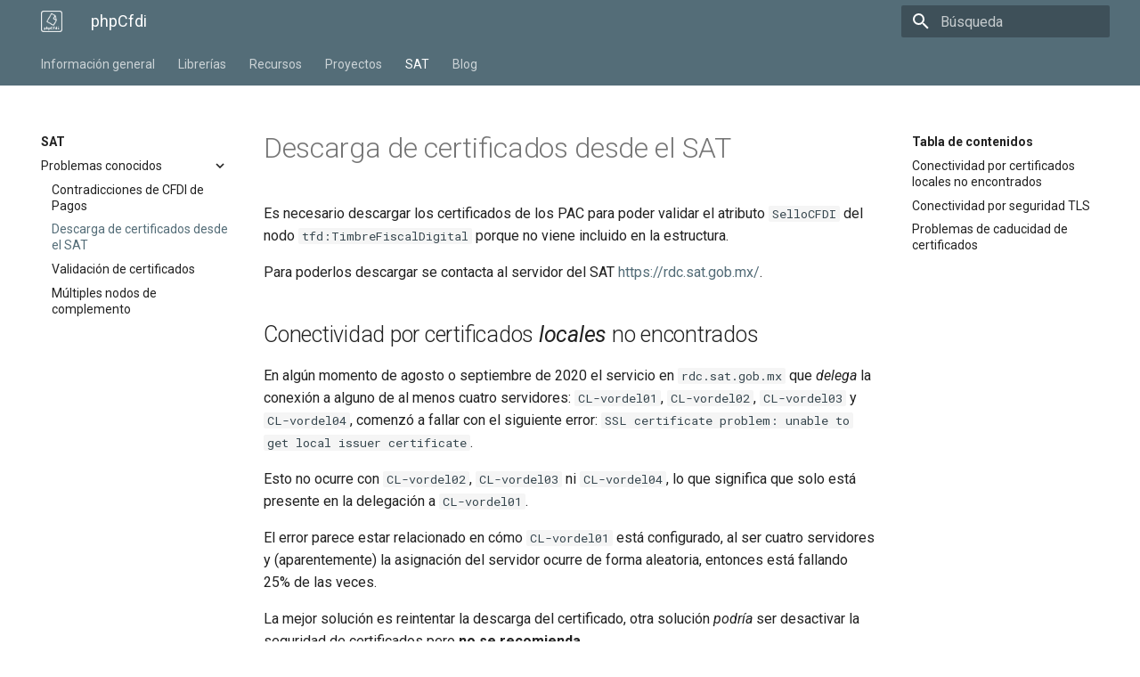

--- FILE ---
content_type: text/html
request_url: https://www.phpcfdi.com/sat/problemas-conocidos/descarga-certificados/
body_size: 7593
content:
<!doctype html><html lang=es class=no-js> <head><meta charset=utf-8><meta name=viewport content="width=device-width,initial-scale=1"><meta name=description content="Organización que mantiene librerías de PHP para trabajar con CFDI y SAT"><link href=https://www.phpcfdi.com/sat/problemas-conocidos/descarga-certificados/ rel=canonical><link rel="shortcut icon" href=../../../assets/images/logo-contornos-256.png><meta name=generator content="mkdocs-1.1.2, mkdocs-material-6.1.0"><title>Descarga de certificados desde el SAT - phpCfdi</title><link rel=stylesheet href=../../../assets/stylesheets/main.bc7e593a.min.css><link rel=stylesheet href=../../../assets/stylesheets/palette.ab28b872.min.css><meta name=theme-color content=#546d78><link href=https://fonts.gstatic.com rel=preconnect crossorigin><link rel=stylesheet href="https://fonts.googleapis.com/css?family=Roboto:300,400,400i,700%7CRoboto+Mono&display=fallback"><style>body,input{font-family:"Roboto",-apple-system,BlinkMacSystemFont,Helvetica,Arial,sans-serif}code,kbd,pre{font-family:"Roboto Mono",SFMono-Regular,Consolas,Menlo,monospace}</style></head> <body dir=ltr data-md-color-scheme data-md-color-primary=blue-grey data-md-color-accent=red> <input class=md-toggle data-md-toggle=drawer type=checkbox id=__drawer autocomplete=off> <input class=md-toggle data-md-toggle=search type=checkbox id=__search autocomplete=off> <label class=md-overlay for=__drawer></label> <div data-md-component=skip> <a href=#descarga-de-certificados-desde-el-sat class=md-skip> Saltar a contenido </a> </div> <div data-md-component=announce> </div> <header class=md-header data-md-component=header> <nav class="md-header-nav md-grid" aria-label=Cabecera> <a href=https://www.phpcfdi.com/ title=phpCfdi class="md-header-nav__button md-logo" aria-label=phpCfdi> <img src=../../../assets/images/logo-contornos-white-256.png alt=logo> </a> <label class="md-header-nav__button md-icon" for=__drawer> <svg xmlns=http://www.w3.org/2000/svg viewbox="0 0 24 24"><path d="M3 6h18v2H3V6m0 5h18v2H3v-2m0 5h18v2H3v-2z"/></svg> </label> <div class=md-header-nav__title data-md-component=header-title> <div class=md-header-nav__ellipsis> <span class="md-header-nav__topic md-ellipsis"> phpCfdi </span> <span class="md-header-nav__topic md-ellipsis"> Descarga de certificados desde el SAT </span> </div> </div> <label class="md-header-nav__button md-icon" for=__search> <svg xmlns=http://www.w3.org/2000/svg viewbox="0 0 24 24"><path d="M9.5 3A6.5 6.5 0 0116 9.5c0 1.61-.59 3.09-1.56 4.23l.27.27h.79l5 5-1.5 1.5-5-5v-.79l-.27-.27A6.516 6.516 0 019.5 16 6.5 6.5 0 013 9.5 6.5 6.5 0 019.5 3m0 2C7 5 5 7 5 9.5S7 14 9.5 14 14 12 14 9.5 12 5 9.5 5z"/></svg> </label> <div class=md-search data-md-component=search role=dialog> <label class=md-search__overlay for=__search></label> <div class=md-search__inner role=search> <form class=md-search__form name=search> <input type=text class=md-search__input name=query aria-label=Búsqueda placeholder=Búsqueda autocapitalize=off autocorrect=off autocomplete=off spellcheck=false data-md-component=search-query data-md-state=active> <label class="md-search__icon md-icon" for=__search> <svg xmlns=http://www.w3.org/2000/svg viewbox="0 0 24 24"><path d="M9.5 3A6.5 6.5 0 0116 9.5c0 1.61-.59 3.09-1.56 4.23l.27.27h.79l5 5-1.5 1.5-5-5v-.79l-.27-.27A6.516 6.516 0 019.5 16 6.5 6.5 0 013 9.5 6.5 6.5 0 019.5 3m0 2C7 5 5 7 5 9.5S7 14 9.5 14 14 12 14 9.5 12 5 9.5 5z"/></svg> <svg xmlns=http://www.w3.org/2000/svg viewbox="0 0 24 24"><path d="M20 11v2H8l5.5 5.5-1.42 1.42L4.16 12l7.92-7.92L13.5 5.5 8 11h12z"/></svg> </label> <button type=reset class="md-search__icon md-icon" aria-label=Limpiar data-md-component=search-reset tabindex=-1> <svg xmlns=http://www.w3.org/2000/svg viewbox="0 0 24 24"><path d="M19 6.41L17.59 5 12 10.59 6.41 5 5 6.41 10.59 12 5 17.59 6.41 19 12 13.41 17.59 19 19 17.59 13.41 12 19 6.41z"/></svg> </button> </form> <div class=md-search__output> <div class=md-search__scrollwrap data-md-scrollfix> <div class=md-search-result data-md-component=search-result> <div class=md-search-result__meta> Initializing search </div> <ol class=md-search-result__list></ol> </div> </div> </div> </div> </div> </nav> </header> <div class=md-container data-md-component=container> <nav class="md-tabs md-tabs--active" aria-label=Pestañas data-md-component=tabs> <div class="md-tabs__inner md-grid"> <ul class=md-tabs__list> <li class=md-tabs__item> <a href=../../../general/ class=md-tabs__link> Información general </a> </li> <li class=md-tabs__item> <a href=../../../librerias/ class=md-tabs__link> Librerías </a> </li> <li class=md-tabs__item> <a href=../../../recursos/ class=md-tabs__link> Recursos </a> </li> <li class=md-tabs__item> <a href=../../../proyectos/ class=md-tabs__link> Proyectos </a> </li> <li class=md-tabs__item> <a href=../contradicciones-pagos/ class="md-tabs__link md-tabs__link--active"> SAT </a> </li> <li class=md-tabs__item> <a href=../../../blog/ class=md-tabs__link> Blog </a> </li> </ul> </div> </nav> <main class=md-main data-md-component=main> <div class="md-main__inner md-grid"> <div class="md-sidebar md-sidebar--primary" data-md-component=navigation> <div class=md-sidebar__scrollwrap> <div class=md-sidebar__inner> <nav class="md-nav md-nav--primary" aria-label=Navegación data-md-level=0> <label class=md-nav__title for=__drawer> <a href=https://www.phpcfdi.com/ title=phpCfdi class="md-nav__button md-logo" aria-label=phpCfdi> <img src=../../../assets/images/logo-contornos-white-256.png alt=logo> </a> phpCfdi </label> <ul class=md-nav__list data-md-scrollfix> <li class="md-nav__item md-nav__item--nested"> <input class="md-nav__toggle md-toggle" data-md-toggle=nav-1 type=checkbox id=nav-1> <label class=md-nav__link for=nav-1> Información general <span class="md-nav__icon md-icon"></span> </label> <nav class=md-nav aria-label="Información general" data-md-level=1> <label class=md-nav__title for=nav-1> <span class="md-nav__icon md-icon"></span> Información general </label> <ul class=md-nav__list data-md-scrollfix> <li class=md-nav__item> <a href=../../../general/ class=md-nav__link> Organización phpCfdi </a> </li> <li class=md-nav__item> <a href=/#contacto class=md-nav__link> Contacto </a> </li> <li class=md-nav__item> <a href=../../../general/codigo-de-conducta/ class=md-nav__link> Código de conducta </a> </li> <li class=md-nav__item> <a href=../../../general/contribuciones/ class=md-nav__link> Contribuciones </a> </li> <li class=md-nav__item> <a href=../../../general/reportar-problemas/ class=md-nav__link> Reportar un problema </a> </li> </ul> </nav> </li> <li class="md-nav__item md-nav__item--nested"> <input class="md-nav__toggle md-toggle" data-md-toggle=nav-2 type=checkbox id=nav-2> <label class=md-nav__link for=nav-2> Librerías <span class="md-nav__icon md-icon"></span> </label> <nav class=md-nav aria-label=Librerías data-md-level=1> <label class=md-nav__title for=nav-2> <span class="md-nav__icon md-icon"></span> Librerías </label> <ul class=md-nav__list data-md-scrollfix> <li class=md-nav__item> <a href=../../../librerias/ class=md-nav__link> Librerías de phpCfdi </a> </li> <li class=md-nav__item> <a href=../../../librerias/listado-librerias/ class=md-nav__link> Listado de librerías </a> </li> <li class=md-nav__item> <a href=../../../librerias/cfdiutils/ class=md-nav__link> CfdiUtils </a> </li> <li class=md-nav__item> <a href=../../../librerias/sat-ws-descarga-masiva/ class=md-nav__link> Consumo del Servicio Web del SAT para descarga masiva </a> </li> <li class=md-nav__item> <a href=../../../librerias/xml-cancelacion/ class=md-nav__link> XML para cancelación de CFDI </a> </li> <li class=md-nav__item> <a href=../../../librerias/sat-estado-cfdi/ class=md-nav__link> Consulta de estado de CFDI </a> </li> <li class=md-nav__item> <a href=../../../librerias/credentials/ class=md-nav__link> Credenciales </a> </li> <li class=md-nav__item> <a href=../../../librerias/cfdi-expresiones/ class=md-nav__link> Expresiones de CFDI </a> </li> <li class=md-nav__item> <a href=../../../librerias/herramientas/ class=md-nav__link> Herramientas </a> </li> </ul> </nav> </li> <li class="md-nav__item md-nav__item--nested"> <input class="md-nav__toggle md-toggle" data-md-toggle=nav-3 type=checkbox id=nav-3> <label class=md-nav__link for=nav-3> Recursos <span class="md-nav__icon md-icon"></span> </label> <nav class=md-nav aria-label=Recursos data-md-level=1> <label class=md-nav__title for=nav-3> <span class="md-nav__icon md-icon"></span> Recursos </label> <ul class=md-nav__list data-md-scrollfix> <li class=md-nav__item> <a href=../../../recursos/ class=md-nav__link> Repositorios de recursos </a> </li> <li class=md-nav__item> <a href=../../../recursos/suscripciones/ class=md-nav__link> Suscripciones a recursos </a> </li> <li class=md-nav__item> <a href=../../../recursos/sat-xml/ class=md-nav__link> SAT XML </a> </li> <li class=md-nav__item> <a href=../../../recursos/sat-catalogs/ class=md-nav__link> Catálogos SAT </a> </li> </ul> </nav> </li> <li class="md-nav__item md-nav__item--nested"> <input class="md-nav__toggle md-toggle" data-md-toggle=nav-4 type=checkbox id=nav-4> <label class=md-nav__link for=nav-4> Proyectos <span class="md-nav__icon md-icon"></span> </label> <nav class=md-nav aria-label=Proyectos data-md-level=1> <label class=md-nav__title for=nav-4> <span class="md-nav__icon md-icon"></span> Proyectos </label> <ul class=md-nav__list data-md-scrollfix> <li class=md-nav__item> <a href=../../../proyectos/ class=md-nav__link> Proyectos de phpCfdi </a> </li> </ul> </nav> </li> <li class="md-nav__item md-nav__item--active md-nav__item--nested"> <input class="md-nav__toggle md-toggle" data-md-toggle=nav-5 type=checkbox id=nav-5 checked> <label class=md-nav__link for=nav-5> SAT <span class="md-nav__icon md-icon"></span> </label> <nav class=md-nav aria-label=SAT data-md-level=1> <label class=md-nav__title for=nav-5> <span class="md-nav__icon md-icon"></span> SAT </label> <ul class=md-nav__list data-md-scrollfix> <li class="md-nav__item md-nav__item--active md-nav__item--nested"> <input class="md-nav__toggle md-toggle" data-md-toggle=nav-5-1 type=checkbox id=nav-5-1 checked> <label class=md-nav__link for=nav-5-1> Problemas conocidos <span class="md-nav__icon md-icon"></span> </label> <nav class=md-nav aria-label="Problemas conocidos" data-md-level=2> <label class=md-nav__title for=nav-5-1> <span class="md-nav__icon md-icon"></span> Problemas conocidos </label> <ul class=md-nav__list data-md-scrollfix> <li class=md-nav__item> <a href=../contradicciones-pagos/ class=md-nav__link> Contradicciones de CFDI de Pagos </a> </li> <li class="md-nav__item md-nav__item--active"> <input class="md-nav__toggle md-toggle" data-md-toggle=toc type=checkbox id=__toc> <label class="md-nav__link md-nav__link--active" for=__toc> Descarga de certificados desde el SAT <span class="md-nav__icon md-icon"></span> </label> <a href=./ class="md-nav__link md-nav__link--active"> Descarga de certificados desde el SAT </a> <nav class="md-nav md-nav--secondary" aria-label="Tabla de contenidos"> <label class=md-nav__title for=__toc> <span class="md-nav__icon md-icon"></span> Tabla de contenidos </label> <ul class=md-nav__list data-md-scrollfix> <li class=md-nav__item> <a href=#conectividad-por-certificados-locales-no-encontrados class=md-nav__link> Conectividad por certificados locales no encontrados </a> </li> <li class=md-nav__item> <a href=#conectividad-por-seguridad-tls class=md-nav__link> Conectividad por seguridad TLS </a> </li> <li class=md-nav__item> <a href=#problemas-de-caducidad-de-certificados class=md-nav__link> Problemas de caducidad de certificados </a> </li> </ul> </nav> </li> <li class=md-nav__item> <a href=../validacion-certificados/ class=md-nav__link> Validación de certificados </a> </li> <li class=md-nav__item> <a href=../multiples-complementos/ class=md-nav__link> Múltiples nodos de complemento </a> </li> </ul> </nav> </li> </ul> </nav> </li> <li class="md-nav__item md-nav__item--nested"> <input class="md-nav__toggle md-toggle" data-md-toggle=nav-6 type=checkbox id=nav-6> <label class=md-nav__link for=nav-6> Blog <span class="md-nav__icon md-icon"></span> </label> <nav class=md-nav aria-label=Blog data-md-level=1> <label class=md-nav__title for=nav-6> <span class="md-nav__icon md-icon"></span> Blog </label> <ul class=md-nav__list data-md-scrollfix> <li class=md-nav__item> <a href=../../../blog/ class=md-nav__link> 2020 </a> </li> <li class=md-nav__item> <a href=../../../blog/2019/ class=md-nav__link> 2019 </a> </li> </ul> </nav> </li> </ul> </nav> </div> </div> </div> <div class="md-sidebar md-sidebar--secondary" data-md-component=toc> <div class=md-sidebar__scrollwrap> <div class=md-sidebar__inner> <nav class="md-nav md-nav--secondary" aria-label="Tabla de contenidos"> <label class=md-nav__title for=__toc> <span class="md-nav__icon md-icon"></span> Tabla de contenidos </label> <ul class=md-nav__list data-md-scrollfix> <li class=md-nav__item> <a href=#conectividad-por-certificados-locales-no-encontrados class=md-nav__link> Conectividad por certificados locales no encontrados </a> </li> <li class=md-nav__item> <a href=#conectividad-por-seguridad-tls class=md-nav__link> Conectividad por seguridad TLS </a> </li> <li class=md-nav__item> <a href=#problemas-de-caducidad-de-certificados class=md-nav__link> Problemas de caducidad de certificados </a> </li> </ul> </nav> </div> </div> </div> <div class=md-content> <article class="md-content__inner md-typeset"> <h1 id=descarga-de-certificados-desde-el-sat>Descarga de certificados desde el SAT<a class=headerlink href=#descarga-de-certificados-desde-el-sat title="Permanent link">&#x1F517;</a></h1> <p>Es necesario descargar los certificados de los PAC para poder validar el atributo <code>SelloCFDI</code> del nodo <code>tfd:TimbreFiscalDigital</code> porque no viene incluido en la estructura.</p> <p>Para poderlos descargar se contacta al servidor del SAT <a href=https://rdc.sat.gob.mx/ >https://rdc.sat.gob.mx/</a>.</p> <h2 id=conectividad-por-certificados-locales-no-encontrados>Conectividad por certificados <em>locales</em> no encontrados<a class=headerlink href=#conectividad-por-certificados-locales-no-encontrados title="Permanent link">&#x1F517;</a></h2> <p>En algún momento de agosto o septiembre de 2020 el servicio en <code>rdc.sat.gob.mx</code> que <em>delega</em> la conexión a alguno de al menos cuatro servidores: <code>CL-vordel01</code>, <code>CL-vordel02</code>, <code>CL-vordel03</code> y <code>CL-vordel04</code>, comenzó a fallar con el siguiente error: <code>SSL certificate problem: unable to get local issuer certificate</code>.</p> <p>Esto no ocurre con <code>CL-vordel02</code>, <code>CL-vordel03</code> ni <code>CL-vordel04</code>, lo que significa que solo está presente en la delegación a <code>CL-vordel01</code>.</p> <p>El error parece estar relacionado en cómo <code>CL-vordel01</code> está configurado, al ser cuatro servidores y (aparentemente) la asignación del servidor ocurre de forma aleatoria, entonces está fallando 25% de las veces.</p> <p>La mejor solución es reintentar la descarga del certificado, otra solución <em>podría</em> ser desactivar la seguridad de certificados pero <strong>no se recomienda</strong>.</p> <h2 id=conectividad-por-seguridad-tls>Conectividad por seguridad TLS<a class=headerlink href=#conectividad-por-seguridad-tls title="Permanent link">&#x1F517;</a></h2> <p><strong>2019-07-18</strong>: Al parecer el problema descrito a continuación está resuelto.</p> <p>En algún momento a inicios de 2020 el servicio web en <a href=https://rdc.sat.gob.mx/ >https://rdc.sat.gob.mx/</a> falla al establecer la comunicación. Después de depurar el problema, parece que el servidor web que responde en <code>rdc.sat.gob.mx</code> <em>delega</em> la conexión a alguno de al menos cuatro servidores: <code>CL-vordel01</code>, <code>CL-vordel02</code>, <code>CL-vordel03</code> y <code>CL-vordel04</code>. Y sucede que algunos de estos servidores no tienen correctamente activada la seguridad TLS.</p> <p>Según la siguiente prueba de concepto:</p> <div class=codehilite><pre><span></span><code><span class=c1># success rate: 100%</span>
curl --tls-max <span class=m>1</span>.0 --tlsv1.0 -s -o /dev/null https://rdc.sat.gob.mx/rccf/000010/000004/06/25/80/00001000000406258094.cer

<span class=c1># success rate: 40%</span>
curl --tls-max <span class=m>1</span>.1 --tlsv1.1 -s -o /dev/null https://rdc.sat.gob.mx/rccf/000010/000004/06/25/80/00001000000406258094.cer

<span class=c1># success rate: 56%</span>
curl --tls-max <span class=m>1</span>.2 --tlsv1.2 -s -o /dev/null https://rdc.sat.gob.mx/rccf/000010/000004/06/25/80/00001000000406258094.cer

<span class=c1># success rate: 0%</span>
curl --tls-max <span class=m>1</span>.3 --tlsv1.3 -s -o /dev/null https://rdc.sat.gob.mx/rccf/000010/000004/06/25/80/00001000000406258094.cer

<span class=c1># success rate: 58%</span>
curl --tls-max <span class=m>1</span>.2 -s -o /dev/null https://rdc.sat.gob.mx/rccf/000010/000004/06/25/80/00001000000406258094.cer
</code></pre></div> <p>Podemos sacar algunas conclusiones:</p> <ul> <li>Solo la seguridad TLSv1.0 entrega resultados positivos. TLSv1.0 está deprecado desde 2008.</li> <li>No tienen activa la seguridad TLSv1.3, que es la recomendada desde 2020.</li> <li>Al depurar la comunicación, degradar desde TLSv1.3 o TLSv1.2 a veces lleva a el error <code>error:1425F102:SSL routines:ssl_choose_client_version:unsupported protocol</code>.</li> <li>Los servidores que no reportan el error anterior y permiten la degradación son <code>CL-vordel03</code> y <code>CL-vordel04</code>.</li> <li>Podemos suponer entonces que <code>CL-vordel01</code> y <code>CL-vordel02</code> tienen problemas de configuración.</li> </ul> <p>En resumen, el SAT no tiene correctamente configurado este servicio y está generando problemas para obtener certificados y comprobar las firmas de los Timbres Fiscales Digitales.</p> <p>Una posible solución podría ser reintentar por al menos 6 veces obtener el certificado en caso de que requiera descargar desde <code>https://rdc.sat.gob.mx/</code>. Otra posible solución sería forzar a TLSv1.0 pero no lo recomiendo.</p> <h2 id=problemas-de-caducidad-de-certificados>Problemas de caducidad de certificados<a class=headerlink href=#problemas-de-caducidad-de-certificados title="Permanent link">&#x1F517;</a></h2> <p><strong>2019-10-24</strong>: Al parecer el problema descrito a continuación está resuelto.</p> <p>El problema es que a partir de 2018-09-12 en el servidor <code>rdc.sat.gob.mx</code> el servidor web retorna certificados para el protocolo <code>https</code> vigentes y expirados:</p> <ul> <li>Expirado: <code>4D:CE:6C:8E:0D:C6:4C:E3</code> vigente hasta <code>2018-09-22 16:07:04 GMT</code></li> <li>Vigente: <code>00:A7:06:AA:42:44:4E:E4:E9:00:00:00:00:58:08:91:5B</code> vigente hasta <code>2020-09-12 16:41:28 GMT</code></li> </ul> <p>No hay una tendencia, de una muestra de 10,000 descargas realizada el <code>2018-10-17 17:30 GMT-5</code> el resultado fue incorrectas 2,853 (28.53%) y correctas 7,147 (71.47%) por lo que la posibilidad de obtener un certificado incorrecto es cercana al 30%.</p> <p>Como resultado, la conexión segura al servidor no se puede establecer y esto generará que falle el proceso de descarga del certificado.</p> <p>Personalmente no recomiendo desabilitar la seguridad del protocolo HTTPS, pero es una posible solución.</p> </article> </div> </div> </main> <footer class=md-footer> <div class=md-footer-nav> <nav class="md-footer-nav__inner md-grid" aria-label=Pie> <a href=../contradicciones-pagos/ class="md-footer-nav__link md-footer-nav__link--prev" rel=prev> <div class="md-footer-nav__button md-icon"> <svg xmlns=http://www.w3.org/2000/svg viewbox="0 0 24 24"><path d="M20 11v2H8l5.5 5.5-1.42 1.42L4.16 12l7.92-7.92L13.5 5.5 8 11h12z"/></svg> </div> <div class=md-footer-nav__title> <div class=md-ellipsis> <span class=md-footer-nav__direction> Anterior </span> Contradicciones de CFDI de Pagos </div> </div> </a> <a href=../validacion-certificados/ class="md-footer-nav__link md-footer-nav__link--next" rel=next> <div class=md-footer-nav__title> <div class=md-ellipsis> <span class=md-footer-nav__direction> Siguiente </span> Validación de certificados </div> </div> <div class="md-footer-nav__button md-icon"> <svg xmlns=http://www.w3.org/2000/svg viewbox="0 0 24 24"><path d="M4 11v2h12l-5.5 5.5 1.42 1.42L19.84 12l-7.92-7.92L10.5 5.5 16 11H4z"/></svg> </div> </a> </nav> </div> <div class="md-footer-meta md-typeset"> <div class="md-footer-meta__inner md-grid"> <div class=md-footer-copyright> <div class=md-footer-copyright__highlight> Copyright &copy; 2019 - 2020 phpCfdi </div> Made with <a href=https://squidfunk.github.io/mkdocs-material/ target=_blank rel=noopener> Material for MkDocs </a> </div> <div class=md-footer-social> <a href=https://www.phpcfdi.com/ target=_blank rel=noopener title=www.phpcfdi.com class=md-footer-social__link> <svg xmlns=http://www.w3.org/2000/svg viewbox="0 0 576 512"><path d="M280.37 148.26L96 300.11V464a16 16 0 0016 16l112.06-.29a16 16 0 0015.92-16V368a16 16 0 0116-16h64a16 16 0 0116 16v95.64a16 16 0 0016 16.05L464 480a16 16 0 0016-16V300L295.67 148.26a12.19 12.19 0 00-15.3 0zM571.6 251.47L488 182.56V44.05a12 12 0 00-12-12h-56a12 12 0 00-12 12v72.61L318.47 43a48 48 0 00-61 0L4.34 251.47a12 12 0 00-1.6 16.9l25.5 31A12 12 0 0045.15 301l235.22-193.74a12.19 12.19 0 0115.3 0L530.9 301a12 12 0 0016.9-1.6l25.5-31a12 12 0 00-1.7-16.93z"/></svg> </a> <a href=https://discord.gg/aFGYXvX target=_blank rel=noopener title=discord.gg class=md-footer-social__link> <svg xmlns=http://www.w3.org/2000/svg viewbox="0 0 448 512"><path d="M297.216 243.2c0 15.616-11.52 28.416-26.112 28.416-14.336 0-26.112-12.8-26.112-28.416s11.52-28.416 26.112-28.416c14.592 0 26.112 12.8 26.112 28.416zm-119.552-28.416c-14.592 0-26.112 12.8-26.112 28.416s11.776 28.416 26.112 28.416c14.592 0 26.112-12.8 26.112-28.416.256-15.616-11.52-28.416-26.112-28.416zM448 52.736V512c-64.494-56.994-43.868-38.128-118.784-107.776l13.568 47.36H52.48C23.552 451.584 0 428.032 0 398.848V52.736C0 23.552 23.552 0 52.48 0h343.04C424.448 0 448 23.552 448 52.736zm-72.96 242.688c0-82.432-36.864-149.248-36.864-149.248-36.864-27.648-71.936-26.88-71.936-26.88l-3.584 4.096c43.52 13.312 63.744 32.512 63.744 32.512-60.811-33.329-132.244-33.335-191.232-7.424-9.472 4.352-15.104 7.424-15.104 7.424s21.248-20.224 67.328-33.536l-2.56-3.072s-35.072-.768-71.936 26.88c0 0-36.864 66.816-36.864 149.248 0 0 21.504 37.12 78.08 38.912 0 0 9.472-11.52 17.152-21.248-32.512-9.728-44.8-30.208-44.8-30.208 3.766 2.636 9.976 6.053 10.496 6.4 43.21 24.198 104.588 32.126 159.744 8.96 8.96-3.328 18.944-8.192 29.44-15.104 0 0-12.8 20.992-46.336 30.464 7.68 9.728 16.896 20.736 16.896 20.736 56.576-1.792 78.336-38.912 78.336-38.912z"/></svg> </a> <a href=https://github.com/phpcfdi target=_blank rel=noopener title=github.com class=md-footer-social__link> <svg xmlns=http://www.w3.org/2000/svg viewbox="0 0 496 512"><path d="M165.9 397.4c0 2-2.3 3.6-5.2 3.6-3.3.3-5.6-1.3-5.6-3.6 0-2 2.3-3.6 5.2-3.6 3-.3 5.6 1.3 5.6 3.6zm-31.1-4.5c-.7 2 1.3 4.3 4.3 4.9 2.6 1 5.6 0 6.2-2s-1.3-4.3-4.3-5.2c-2.6-.7-5.5.3-6.2 2.3zm44.2-1.7c-2.9.7-4.9 2.6-4.6 4.9.3 2 2.9 3.3 5.9 2.6 2.9-.7 4.9-2.6 4.6-4.6-.3-1.9-3-3.2-5.9-2.9zM244.8 8C106.1 8 0 113.3 0 252c0 110.9 69.8 205.8 169.5 239.2 12.8 2.3 17.3-5.6 17.3-12.1 0-6.2-.3-40.4-.3-61.4 0 0-70 15-84.7-29.8 0 0-11.4-29.1-27.8-36.6 0 0-22.9-15.7 1.6-15.4 0 0 24.9 2 38.6 25.8 21.9 38.6 58.6 27.5 72.9 20.9 2.3-16 8.8-27.1 16-33.7-55.9-6.2-112.3-14.3-112.3-110.5 0-27.5 7.6-41.3 23.6-58.9-2.6-6.5-11.1-33.3 2.6-67.9 20.9-6.5 69 27 69 27 20-5.6 41.5-8.5 62.8-8.5s42.8 2.9 62.8 8.5c0 0 48.1-33.6 69-27 13.7 34.7 5.2 61.4 2.6 67.9 16 17.7 25.8 31.5 25.8 58.9 0 96.5-58.9 104.2-114.8 110.5 9.2 7.9 17 22.9 17 46.4 0 33.7-.3 75.4-.3 83.6 0 6.5 4.6 14.4 17.3 12.1C428.2 457.8 496 362.9 496 252 496 113.3 383.5 8 244.8 8zM97.2 352.9c-1.3 1-1 3.3.7 5.2 1.6 1.6 3.9 2.3 5.2 1 1.3-1 1-3.3-.7-5.2-1.6-1.6-3.9-2.3-5.2-1zm-10.8-8.1c-.7 1.3.3 2.9 2.3 3.9 1.6 1 3.6.7 4.3-.7.7-1.3-.3-2.9-2.3-3.9-2-.6-3.6-.3-4.3.7zm32.4 35.6c-1.6 1.3-1 4.3 1.3 6.2 2.3 2.3 5.2 2.6 6.5 1 1.3-1.3.7-4.3-1.3-6.2-2.2-2.3-5.2-2.6-6.5-1zm-11.4-14.7c-1.6 1-1.6 3.6 0 5.9 1.6 2.3 4.3 3.3 5.6 2.3 1.6-1.3 1.6-3.9 0-6.2-1.4-2.3-4-3.3-5.6-2z"/></svg> </a> <a href=https://twitter.com/phpcfdi target=_blank rel=noopener title=twitter.com class=md-footer-social__link> <svg xmlns=http://www.w3.org/2000/svg viewbox="0 0 512 512"><path d="M459.37 151.716c.325 4.548.325 9.097.325 13.645 0 138.72-105.583 298.558-298.558 298.558-59.452 0-114.68-17.219-161.137-47.106 8.447.974 16.568 1.299 25.34 1.299 49.055 0 94.213-16.568 130.274-44.832-46.132-.975-84.792-31.188-98.112-72.772 6.498.974 12.995 1.624 19.818 1.624 9.421 0 18.843-1.3 27.614-3.573-48.081-9.747-84.143-51.98-84.143-102.985v-1.299c13.969 7.797 30.214 12.67 47.431 13.319-28.264-18.843-46.781-51.005-46.781-87.391 0-19.492 5.197-37.36 14.294-52.954 51.655 63.675 129.3 105.258 216.365 109.807-1.624-7.797-2.599-15.918-2.599-24.04 0-57.828 46.782-104.934 104.934-104.934 30.213 0 57.502 12.67 76.67 33.137 23.715-4.548 46.456-13.32 66.599-25.34-7.798 24.366-24.366 44.833-46.132 57.827 21.117-2.273 41.584-8.122 60.426-16.243-14.292 20.791-32.161 39.308-52.628 54.253z"/></svg> </a> <a href=mailto:contacto@phpcfdi.com target=_blank rel=noopener title class=md-footer-social__link> <svg xmlns=http://www.w3.org/2000/svg viewbox="0 0 512 512"><path d="M464 64H48C21.49 64 0 85.49 0 112v288c0 26.51 21.49 48 48 48h416c26.51 0 48-21.49 48-48V112c0-26.51-21.49-48-48-48zm0 48v40.805c-22.422 18.259-58.168 46.651-134.587 106.49-16.841 13.247-50.201 45.072-73.413 44.701-23.208.375-56.579-31.459-73.413-44.701C106.18 199.465 70.425 171.067 48 152.805V112h416zM48 400V214.398c22.914 18.251 55.409 43.862 104.938 82.646 21.857 17.205 60.134 55.186 103.062 54.955 42.717.231 80.509-37.199 103.053-54.947 49.528-38.783 82.032-64.401 104.947-82.653V400H48z"/></svg> </a> </div> </div> </div> </footer> </div> <script src=../../../assets/javascripts/vendor.6a3d08fc.min.js></script> <script src=../../../assets/javascripts/bundle.71201edf.min.js></script><script id=__lang type=application/json>{"clipboard.copy": "Copiar al portapapeles", "clipboard.copied": "Copiado al portapapeles", "search.config.lang": "es", "search.config.pipeline": "trimmer, stopWordFilter", "search.config.separator": "[\\s\\-]+", "search.placeholder": "B\u00fasqueda", "search.result.placeholder": "Teclee para comenzar b\u00fasqueda", "search.result.none": "No se encontraron documentos", "search.result.one": "1 documento encontrado", "search.result.other": "# documentos encontrados", "search.result.more.one": "1 more on this page", "search.result.more.other": "# more on this page", "search.result.term.missing": "Missing"}</script> <script>
        app = initialize({
          base: "../../..",
          features: ['navigation.tabs', 'navigation.expand', 'navigation.instant'],
          search: Object.assign({
            worker: "../../../assets/javascripts/worker/search.4ac00218.min.js"
          }, typeof search !== "undefined" && search)
        })
      </script> </body> </html>

--- FILE ---
content_type: text/css
request_url: https://www.phpcfdi.com/assets/stylesheets/palette.ab28b872.min.css
body_size: 1625
content:
[data-md-color-accent=red]{--md-accent-fg-color: hsla(348, 100%, 55%, 1);--md-accent-fg-color--transparent: hsla(348, 100%, 55%, 0.1);--md-accent-bg-color: hsla(0, 0%, 100%, 1);--md-accent-bg-color--light: hsla(0, 0%, 100%, 0.7)}[data-md-color-accent=pink]{--md-accent-fg-color: hsla(339, 100%, 48%, 1);--md-accent-fg-color--transparent: hsla(339, 100%, 48%, 0.1);--md-accent-bg-color: hsla(0, 0%, 100%, 1);--md-accent-bg-color--light: hsla(0, 0%, 100%, 0.7)}[data-md-color-accent=purple]{--md-accent-fg-color: hsla(291, 96%, 62%, 1);--md-accent-fg-color--transparent: hsla(291, 96%, 62%, 0.1);--md-accent-bg-color: hsla(0, 0%, 100%, 1);--md-accent-bg-color--light: hsla(0, 0%, 100%, 0.7)}[data-md-color-accent=deep-purple]{--md-accent-fg-color: hsla(256, 100%, 65%, 1);--md-accent-fg-color--transparent: hsla(256, 100%, 65%, 0.1);--md-accent-bg-color: hsla(0, 0%, 100%, 1);--md-accent-bg-color--light: hsla(0, 0%, 100%, 0.7)}[data-md-color-accent=indigo]{--md-accent-fg-color: hsla(231, 99%, 66%, 1);--md-accent-fg-color--transparent: hsla(231, 99%, 66%, 0.1);--md-accent-bg-color: hsla(0, 0%, 100%, 1);--md-accent-bg-color--light: hsla(0, 0%, 100%, 0.7)}[data-md-color-accent=blue]{--md-accent-fg-color: hsla(218, 100%, 63%, 1);--md-accent-fg-color--transparent: hsla(218, 100%, 63%, 0.1);--md-accent-bg-color: hsla(0, 0%, 100%, 1);--md-accent-bg-color--light: hsla(0, 0%, 100%, 0.7)}[data-md-color-accent=light-blue]{--md-accent-fg-color: hsla(203, 100%, 46%, 1);--md-accent-fg-color--transparent: hsla(203, 100%, 46%, 0.1);--md-accent-bg-color: hsla(0, 0%, 100%, 1);--md-accent-bg-color--light: hsla(0, 0%, 100%, 0.7)}[data-md-color-accent=cyan]{--md-accent-fg-color: hsla(188, 100%, 42%, 1);--md-accent-fg-color--transparent: hsla(188, 100%, 42%, 0.1);--md-accent-bg-color: hsla(0, 0%, 100%, 1);--md-accent-bg-color--light: hsla(0, 0%, 100%, 0.7)}[data-md-color-accent=teal]{--md-accent-fg-color: hsla(172, 100%, 37%, 1);--md-accent-fg-color--transparent: hsla(172, 100%, 37%, 0.1);--md-accent-bg-color: hsla(0, 0%, 100%, 1);--md-accent-bg-color--light: hsla(0, 0%, 100%, 0.7)}[data-md-color-accent=green]{--md-accent-fg-color: hsla(145, 100%, 39%, 1);--md-accent-fg-color--transparent: hsla(145, 100%, 39%, 0.1);--md-accent-bg-color: hsla(0, 0%, 100%, 1);--md-accent-bg-color--light: hsla(0, 0%, 100%, 0.7)}[data-md-color-accent=light-green]{--md-accent-fg-color: hsla(97, 81%, 48%, 1);--md-accent-fg-color--transparent: hsla(97, 81%, 48%, 0.1);--md-accent-bg-color: hsla(0, 0%, 100%, 1);--md-accent-bg-color--light: hsla(0, 0%, 100%, 0.7)}[data-md-color-accent=lime]{--md-accent-fg-color: hsla(75, 100%, 46%, 1);--md-accent-fg-color--transparent: hsla(75, 100%, 46%, 0.1);--md-accent-bg-color: hsla(0, 0%, 0%, 0.87);--md-accent-bg-color--light: hsla(0, 0%, 0%, 0.54)}[data-md-color-accent=yellow]{--md-accent-fg-color: hsla(50, 100%, 50%, 1);--md-accent-fg-color--transparent: hsla(50, 100%, 50%, 0.1);--md-accent-bg-color: hsla(0, 0%, 0%, 0.87);--md-accent-bg-color--light: hsla(0, 0%, 0%, 0.54)}[data-md-color-accent=amber]{--md-accent-fg-color: hsla(40, 100%, 50%, 1);--md-accent-fg-color--transparent: hsla(40, 100%, 50%, 0.1);--md-accent-bg-color: hsla(0, 0%, 0%, 0.87);--md-accent-bg-color--light: hsla(0, 0%, 0%, 0.54)}[data-md-color-accent=orange]{--md-accent-fg-color: hsla(34, 100%, 50%, 1);--md-accent-fg-color--transparent: hsla(34, 100%, 50%, 0.1);--md-accent-bg-color: hsla(0, 0%, 0%, 0.87);--md-accent-bg-color--light: hsla(0, 0%, 0%, 0.54)}[data-md-color-accent=deep-orange]{--md-accent-fg-color: hsla(14, 100%, 63%, 1);--md-accent-fg-color--transparent: hsla(14, 100%, 63%, 0.1);--md-accent-bg-color: hsla(0, 0%, 100%, 1);--md-accent-bg-color--light: hsla(0, 0%, 100%, 0.7)}[data-md-color-primary=red]{--md-primary-fg-color: hsla(1, 83%, 63%, 1);--md-primary-fg-color--light: hsla(0, 69%, 67%, 1);--md-primary-fg-color--dark: hsla(1, 77%, 55%, 1);--md-primary-bg-color: hsla(0, 0%, 100%, 1);--md-primary-bg-color--light: hsla(0, 0%, 100%, 0.7)}[data-md-color-primary=pink]{--md-primary-fg-color: hsla(340, 82%, 52%, 1);--md-primary-fg-color--light: hsla(340, 82%, 59%, 1);--md-primary-fg-color--dark: hsla(336, 78%, 43%, 1);--md-primary-bg-color: hsla(0, 0%, 100%, 1);--md-primary-bg-color--light: hsla(0, 0%, 100%, 0.7)}[data-md-color-primary=purple]{--md-primary-fg-color: hsla(291, 47%, 51%, 1);--md-primary-fg-color--light: hsla(291, 47%, 60%, 1);--md-primary-fg-color--dark: hsla(287, 65%, 40%, 1);--md-primary-bg-color: hsla(0, 0%, 100%, 1);--md-primary-bg-color--light: hsla(0, 0%, 100%, 0.7)}[data-md-color-primary=deep-purple]{--md-primary-fg-color: hsla(262, 47%, 55%, 1);--md-primary-fg-color--light: hsla(262, 47%, 63%, 1);--md-primary-fg-color--dark: hsla(262, 52%, 47%, 1);--md-primary-bg-color: hsla(0, 0%, 100%, 1);--md-primary-bg-color--light: hsla(0, 0%, 100%, 0.7)}[data-md-color-primary=indigo]{--md-primary-fg-color: hsla(231, 48%, 48%, 1);--md-primary-fg-color--light: hsla(231, 44%, 56%, 1);--md-primary-fg-color--dark: hsla(232, 54%, 41%, 1);--md-primary-bg-color: hsla(0, 0%, 100%, 1);--md-primary-bg-color--light: hsla(0, 0%, 100%, 0.7)}[data-md-color-primary=blue]{--md-primary-fg-color: hsla(207, 90%, 54%, 1);--md-primary-fg-color--light: hsla(207, 90%, 61%, 1);--md-primary-fg-color--dark: hsla(210, 79%, 46%, 1);--md-primary-bg-color: hsla(0, 0%, 100%, 1);--md-primary-bg-color--light: hsla(0, 0%, 100%, 0.7)}[data-md-color-primary=light-blue]{--md-primary-fg-color: hsla(199, 98%, 48%, 1);--md-primary-fg-color--light: hsla(199, 92%, 56%, 1);--md-primary-fg-color--dark: hsla(201, 98%, 41%, 1);--md-primary-bg-color: hsla(0, 0%, 100%, 1);--md-primary-bg-color--light: hsla(0, 0%, 100%, 0.7)}[data-md-color-primary=cyan]{--md-primary-fg-color: hsla(187, 100%, 42%, 1);--md-primary-fg-color--light: hsla(187, 71%, 50%, 1);--md-primary-fg-color--dark: hsla(186, 100%, 33%, 1);--md-primary-bg-color: hsla(0, 0%, 100%, 1);--md-primary-bg-color--light: hsla(0, 0%, 100%, 0.7)}[data-md-color-primary=teal]{--md-primary-fg-color: hsla(174, 100%, 29%, 1);--md-primary-fg-color--light: hsla(174, 63%, 40%, 1);--md-primary-fg-color--dark: hsla(173, 100%, 24%, 1);--md-primary-bg-color: hsla(0, 0%, 100%, 1);--md-primary-bg-color--light: hsla(0, 0%, 100%, 0.7)}[data-md-color-primary=green]{--md-primary-fg-color: hsla(122, 39%, 49%, 1);--md-primary-fg-color--light: hsla(123, 38%, 57%, 1);--md-primary-fg-color--dark: hsla(123, 43%, 39%, 1);--md-primary-bg-color: hsla(0, 0%, 100%, 1);--md-primary-bg-color--light: hsla(0, 0%, 100%, 0.7)}[data-md-color-primary=light-green]{--md-primary-fg-color: hsla(88, 50%, 53%, 1);--md-primary-fg-color--light: hsla(88, 50%, 60%, 1);--md-primary-fg-color--dark: hsla(92, 48%, 42%, 1);--md-primary-bg-color: hsla(0, 0%, 100%, 1);--md-primary-bg-color--light: hsla(0, 0%, 100%, 0.7)}[data-md-color-primary=lime]{--md-primary-fg-color: hsla(66, 70%, 54%, 1);--md-primary-fg-color--light: hsla(66, 70%, 61%, 1);--md-primary-fg-color--dark: hsla(62, 61%, 44%, 1);--md-primary-bg-color: hsla(0, 0%, 0%, 0.87);--md-primary-bg-color--light: hsla(0, 0%, 0%, 0.54)}[data-md-color-primary=yellow]{--md-primary-fg-color: hsla(54, 100%, 62%, 1);--md-primary-fg-color--light: hsla(54, 100%, 67%, 1);--md-primary-fg-color--dark: hsla(43, 96%, 58%, 1);--md-primary-bg-color: hsla(0, 0%, 0%, 0.87);--md-primary-bg-color--light: hsla(0, 0%, 0%, 0.54)}[data-md-color-primary=amber]{--md-primary-fg-color: hsla(45, 100%, 51%, 1);--md-primary-fg-color--light: hsla(45, 100%, 58%, 1);--md-primary-fg-color--dark: hsla(38, 100%, 50%, 1);--md-primary-bg-color: hsla(0, 0%, 0%, 0.87);--md-primary-bg-color--light: hsla(0, 0%, 0%, 0.54)}[data-md-color-primary=orange]{--md-primary-fg-color: hsla(36, 100%, 57%, 1);--md-primary-fg-color--light: hsla(36, 100%, 57%, 1);--md-primary-fg-color--dark: hsla(33, 100%, 49%, 1);--md-primary-bg-color: hsla(0, 0%, 0%, 0.87);--md-primary-bg-color--light: hsla(0, 0%, 0%, 0.54)}[data-md-color-primary=deep-orange]{--md-primary-fg-color: hsla(14, 100%, 63%, 1);--md-primary-fg-color--light: hsla(14, 100%, 70%, 1);--md-primary-fg-color--dark: hsla(14, 91%, 54%, 1);--md-primary-bg-color: hsla(0, 0%, 100%, 1);--md-primary-bg-color--light: hsla(0, 0%, 100%, 0.7)}[data-md-color-primary=brown]{--md-primary-fg-color: hsla(16, 25%, 38%, 1);--md-primary-fg-color--light: hsla(16, 18%, 47%, 1);--md-primary-fg-color--dark: hsla(14, 26%, 29%, 1);--md-primary-bg-color: hsla(0, 0%, 100%, 1);--md-primary-bg-color--light: hsla(0, 0%, 100%, 0.7)}[data-md-color-primary=grey]{--md-primary-fg-color: hsla(0, 0%, 46%, 1);--md-primary-fg-color--light: hsla(0, 0%, 62%, 1);--md-primary-fg-color--dark: hsla(0, 0%, 38%, 1);--md-primary-bg-color: hsla(0, 0%, 100%, 1);--md-primary-bg-color--light: hsla(0, 0%, 100%, 0.7)}[data-md-color-primary=blue-grey]{--md-primary-fg-color: hsla(199, 18%, 40%, 1);--md-primary-fg-color--light: hsla(200, 18%, 46%, 1);--md-primary-fg-color--dark: hsla(199, 18%, 33%, 1);--md-primary-bg-color: hsla(0, 0%, 100%, 1);--md-primary-bg-color--light: hsla(0, 0%, 100%, 0.7)}[data-md-color-primary=white]{--md-primary-fg-color: hsla(0, 0%, 100%, 1);--md-primary-fg-color--light: hsla(0, 0%, 100%, 0.7);--md-primary-fg-color--dark: hsla(0, 0%, 0%, 0.07);--md-primary-bg-color: hsla(0, 0%, 0%, 0.87);--md-primary-bg-color--light: hsla(0, 0%, 0%, 0.54);--md-typeset-a-color: hsla(231, 48%, 48%, 1)}@media screen and (min-width: 60em){[data-md-color-primary=white] .md-search__input{background-color:rgba(0,0,0,.07)}[data-md-color-primary=white] .md-search__input+.md-search__icon{color:rgba(0,0,0,.87)}[data-md-color-primary=white] .md-search__input::-webkit-input-placeholder{color:rgba(0,0,0,.54)}[data-md-color-primary=white] .md-search__input::-moz-placeholder{color:rgba(0,0,0,.54)}[data-md-color-primary=white] .md-search__input::-ms-input-placeholder{color:rgba(0,0,0,.54)}[data-md-color-primary=white] .md-search__input::placeholder{color:rgba(0,0,0,.54)}[data-md-color-primary=white] .md-search__input:hover{background-color:rgba(0,0,0,.32)}}@media screen and (min-width: 76.25em){[data-md-color-primary=white] .md-tabs{border-bottom:.05rem solid rgba(0,0,0,.07)}}[data-md-color-primary=black]{--md-primary-fg-color: hsla(0, 0%, 0%, 1);--md-primary-fg-color--light: hsla(0, 0%, 0%, 0.54);--md-primary-fg-color--dark: hsla(0, 0%, 0%, 1);--md-primary-bg-color: hsla(0, 0%, 100%, 1);--md-primary-bg-color--light: hsla(0, 0%, 100%, 0.7);--md-typeset-a-color: hsla(231, 48%, 48%, 1)}[data-md-color-primary=black] .md-header{background-color:#000}@media screen and (max-width: 59.9375em){[data-md-color-primary=black] .md-nav__source{background-color:rgba(0,0,0,.87)}}@media screen and (min-width: 60em){[data-md-color-primary=black] .md-search__input{background-color:rgba(255,255,255,.12)}[data-md-color-primary=black] .md-search__input:hover{background-color:rgba(255,255,255,.3)}}@media screen and (max-width: 76.1875em){html [data-md-color-primary=black] .md-nav--primary .md-nav__title[for=__drawer]{background-color:#000}}@media screen and (min-width: 76.25em){[data-md-color-primary=black] .md-tabs{background-color:#000}}@media screen{[data-md-color-scheme=slate]{--md-hue: 232;--md-default-fg-color: hsla(var(--md-hue), 75%, 95%, 1);--md-default-fg-color--light: hsla(var(--md-hue), 75%, 90%, 0.62);--md-default-fg-color--lighter: hsla(var(--md-hue), 75%, 90%, 0.32);--md-default-fg-color--lightest: hsla(var(--md-hue), 75%, 90%, 0.12);--md-default-bg-color: hsla(var(--md-hue), 15%, 21%, 1);--md-default-bg-color--light: hsla(var(--md-hue), 15%, 21%, 0.54);--md-default-bg-color--lighter: hsla(var(--md-hue), 15%, 21%, 0.26);--md-default-bg-color--lightest: hsla(var(--md-hue), 15%, 21%, 0.07);--md-code-fg-color: hsla(var(--md-hue), 18%, 86%, 1);--md-code-bg-color: hsla(var(--md-hue), 15%, 15%, 1);--md-code-hl-color: hsla(218, 100%, 63%, 0.15);--md-code-hl-number-color: hsla(6, 74%, 63%, 1);--md-code-hl-special-color: hsla(340, 83%, 66%, 1);--md-code-hl-function-color: hsla(291, 57%, 65%, 1);--md-code-hl-constant-color: hsla(250, 62%, 70%, 1);--md-code-hl-keyword-color: hsla(219, 66%, 64%, 1);--md-code-hl-string-color: hsla(150, 58%, 44%, 1);--md-typeset-a-color: var(--md-primary-fg-color--light);--md-typeset-mark-color: hsla(218, 100%, 63%, 0.3);--md-typeset-kbd-color: hsla(var(--md-hue), 15%, 94%, 0.12);--md-typeset-kbd-accent-color: hsla(var(--md-hue), 15%, 94%, 0.2);--md-typeset-kbd-border-color: hsla(var(--md-hue), 15%, 14%, 1);--md-admonition-bg-color: hsla(var(--md-hue), 0%, 100%, 0.025);--md-footer-bg-color: hsla(var(--md-hue), 15%, 12%, 0.87);--md-footer-bg-color--dark: hsla(var(--md-hue), 15%, 10%, 1)}}

/*# sourceMappingURL=palette.ab28b872.min.css.map*/

--- FILE ---
content_type: application/xml
request_url: https://www.phpcfdi.com/sitemap.xml
body_size: 437
content:
<?xml version="1.0" encoding="UTF-8"?>
<urlset xmlns="http://www.sitemaps.org/schemas/sitemap/0.9"><url>
     <loc>https://www.phpcfdi.com/general/</loc>
     <lastmod>2020-10-25</lastmod>
     <changefreq>daily</changefreq>
    </url><url>
     <loc>https://www.phpcfdi.com/general/codigo-de-conducta/</loc>
     <lastmod>2020-10-25</lastmod>
     <changefreq>daily</changefreq>
    </url><url>
     <loc>https://www.phpcfdi.com/general/contribuciones/</loc>
     <lastmod>2020-10-25</lastmod>
     <changefreq>daily</changefreq>
    </url><url>
     <loc>https://www.phpcfdi.com/general/reportar-problemas/</loc>
     <lastmod>2020-10-25</lastmod>
     <changefreq>daily</changefreq>
    </url><url>
     <loc>https://www.phpcfdi.com/librerias/</loc>
     <lastmod>2020-10-25</lastmod>
     <changefreq>daily</changefreq>
    </url><url>
     <loc>https://www.phpcfdi.com/librerias/listado-librerias/</loc>
     <lastmod>2020-10-25</lastmod>
     <changefreq>daily</changefreq>
    </url><url>
     <loc>https://www.phpcfdi.com/librerias/cfdiutils/</loc>
     <lastmod>2020-10-25</lastmod>
     <changefreq>daily</changefreq>
    </url><url>
     <loc>https://www.phpcfdi.com/librerias/sat-ws-descarga-masiva/</loc>
     <lastmod>2020-10-25</lastmod>
     <changefreq>daily</changefreq>
    </url><url>
     <loc>https://www.phpcfdi.com/librerias/xml-cancelacion/</loc>
     <lastmod>2020-10-25</lastmod>
     <changefreq>daily</changefreq>
    </url><url>
     <loc>https://www.phpcfdi.com/librerias/sat-estado-cfdi/</loc>
     <lastmod>2020-10-25</lastmod>
     <changefreq>daily</changefreq>
    </url><url>
     <loc>https://www.phpcfdi.com/librerias/credentials/</loc>
     <lastmod>2020-10-25</lastmod>
     <changefreq>daily</changefreq>
    </url><url>
     <loc>https://www.phpcfdi.com/librerias/cfdi-expresiones/</loc>
     <lastmod>2020-10-25</lastmod>
     <changefreq>daily</changefreq>
    </url><url>
     <loc>https://www.phpcfdi.com/librerias/herramientas/</loc>
     <lastmod>2020-10-25</lastmod>
     <changefreq>daily</changefreq>
    </url><url>
     <loc>https://www.phpcfdi.com/recursos/</loc>
     <lastmod>2020-10-25</lastmod>
     <changefreq>daily</changefreq>
    </url><url>
     <loc>https://www.phpcfdi.com/recursos/suscripciones/</loc>
     <lastmod>2020-10-25</lastmod>
     <changefreq>daily</changefreq>
    </url><url>
     <loc>https://www.phpcfdi.com/recursos/sat-xml/</loc>
     <lastmod>2020-10-25</lastmod>
     <changefreq>daily</changefreq>
    </url><url>
     <loc>https://www.phpcfdi.com/recursos/sat-catalogs/</loc>
     <lastmod>2020-10-25</lastmod>
     <changefreq>daily</changefreq>
    </url><url>
     <loc>https://www.phpcfdi.com/proyectos/</loc>
     <lastmod>2020-10-25</lastmod>
     <changefreq>daily</changefreq>
    </url><url>
     <loc>https://www.phpcfdi.com/sat/problemas-conocidos/contradicciones-pagos/</loc>
     <lastmod>2020-10-25</lastmod>
     <changefreq>daily</changefreq>
    </url><url>
     <loc>https://www.phpcfdi.com/sat/problemas-conocidos/descarga-certificados/</loc>
     <lastmod>2020-10-25</lastmod>
     <changefreq>daily</changefreq>
    </url><url>
     <loc>https://www.phpcfdi.com/sat/problemas-conocidos/validacion-certificados/</loc>
     <lastmod>2020-10-25</lastmod>
     <changefreq>daily</changefreq>
    </url><url>
     <loc>https://www.phpcfdi.com/sat/problemas-conocidos/multiples-complementos/</loc>
     <lastmod>2020-10-25</lastmod>
     <changefreq>daily</changefreq>
    </url><url>
     <loc>https://www.phpcfdi.com/blog/</loc>
     <lastmod>2020-10-25</lastmod>
     <changefreq>daily</changefreq>
    </url><url>
     <loc>https://www.phpcfdi.com/blog/2019/</loc>
     <lastmod>2020-10-25</lastmod>
     <changefreq>daily</changefreq>
    </url>
</urlset>

--- FILE ---
content_type: text/javascript
request_url: https://www.phpcfdi.com/assets/javascripts/vendor.6a3d08fc.min.js
body_size: 15197
content:
(window.webpackJsonp=window.webpackJsonp||[]).push([[1],[,,function(t,e,n){"use strict";function r(t){return"function"==typeof(null==t?void 0:t.lift)}function i(t){return e=>{if(r(e))return e.lift((function(e){try{return t(e,this)}catch(t){this.error(t)}}));throw new TypeError("Unable to lift unknown Observable type")}}n.d(e,"a",(function(){return r})),n.d(e,"b",(function(){return i}))},function(t,e,n){"use strict";n.d(e,"a",(function(){return i}));var r=n(25);class i extends r.b{constructor(t,e,n,r,i){super(t),this.onUnsubscribe=i,e&&(this._next=function(t){try{e(t)}catch(t){this.error(t)}}),n&&(this._error=function(t){try{n(t)}catch(t){this.destination.error(t)}this.unsubscribe()}),r&&(this._complete=function(){try{r()}catch(t){this.destination.error(t)}this.unsubscribe()})}unsubscribe(){var t;!this.closed&&(null===(t=this.onUnsubscribe)||void 0===t||t.call(this)),super.unsubscribe()}}},,,function(t,e,n){"use strict";n.d(e,"a",(function(){return a}));var r=n(25),i=n(7),o=n(13),s=n(33),c=n(17),u=n(29);class a{constructor(t){t&&(this._subscribe=t)}lift(t){const e=new a;return e.source=this,e.operator=t,e}subscribe(t,e,n){const o=(s=t)&&s instanceof r.b||function(t){return t&&"function"==typeof t.next&&"function"==typeof t.error&&"function"==typeof t.complete}(s)&&Object(i.c)(s)?t:new r.a(t,e,n);var s;const{operator:u,source:a}=this;return o.add(u?u.call(o,a):a||c.a.useDeprecatedSynchronousErrorHandling?this._subscribe(o):this._trySubscribe(o)),o}_trySubscribe(t){try{return this._subscribe(t)}catch(e){if(c.a.useDeprecatedSynchronousErrorHandling)throw e;!function(t){for(;t;){const{closed:e,destination:n,isStopped:i}=t;if(e||i)return!1;t=n&&n instanceof r.b?n:null}return!0}(t)?Object(u.a)(e):t.error(e)}}forEach(t,e){return new(e=l(e))((e,n)=>{let r;r=this.subscribe(e=>{try{t(e)}catch(t){n(t),null==r||r.unsubscribe()}},n,e)})}_subscribe(t){var e;return null===(e=this.source)||void 0===e?void 0:e.subscribe(t)}[o.a](){return this}pipe(...t){return t.length?Object(s.b)(t)(this):this}toPromise(t){return new(t=l(t))((t,e)=>{let n;this.subscribe(t=>n=t,t=>e(t),()=>t(n))})}}function l(t){var e;return null!==(e=null!=t?t:c.a.Promise)&&void 0!==e?e:Promise}a.create=t=>new a(t)},function(t,e,n){"use strict";n.d(e,"b",(function(){return u})),n.d(e,"a",(function(){return a})),n.d(e,"c",(function(){return l}));var r=n(21),i=n(37);const o=Object(i.a)(t=>function(e){t(this),this.message=e?`${e.length} errors occurred during unsubscription:\n${e.map((t,e)=>`${e+1}) ${t.toString()}`).join("\n  ")}`:"",this.name="UnsubscriptionError",this.errors=e});var s,c=n(16);class u{constructor(t){this.initialTeardown=t,this.closed=!1,this._parentage=null,this._teardowns=null}unsubscribe(){let t;if(!this.closed){this.closed=!0;const{_parentage:e}=this;if(Array.isArray(e))for(const t of e)t.remove(this);else null==e||e.remove(this);const{initialTeardown:n}=this;if(Object(r.a)(n))try{n()}catch(e){t=e instanceof o?e.errors:[e]}const{_teardowns:i}=this;if(i){this._teardowns=null;for(const e of i)try{f(e)}catch(e){t=null!=t?t:[],e instanceof o?t=[...t,...e.errors]:t.push(e)}}if(t)throw new o(t)}}add(t){var e;if(t&&t!==this)if(this.closed)f(t);else{if(t instanceof u){if(t.closed||t._hasParent(this))return;t._addParent(this)}(this._teardowns=null!==(e=this._teardowns)&&void 0!==e?e:[]).push(t)}}_hasParent(t){const{_parentage:e}=this;return e===t||Array.isArray(e)&&e.includes(t)}_addParent(t){const{_parentage:e}=this;this._parentage=Array.isArray(e)?(e.push(t),e):e?[e,t]:t}_removeParent(t){const{_parentage:e}=this;e===t?this._parentage=null:Array.isArray(e)&&Object(c.a)(e,t)}remove(t){const{_teardowns:e}=this;e&&Object(c.a)(e,t),t instanceof u&&t._removeParent(this)}}u.EMPTY=((s=new u).closed=!0,s);const a=u.EMPTY;function l(t){return t instanceof u||t&&"closed"in t&&"function"==typeof t.remove&&"function"==typeof t.add&&"function"==typeof t.unsubscribe}function f(t){"function"==typeof t?t():t.unsubscribe()}},,function(t,e,n){"use strict";n.d(e,"a",(function(){return m}));var r=n(40),i=n(29);const o="function"==typeof Symbol&&Symbol.iterator?Symbol.iterator:"@@iterator";var s=n(13);var c=n(30);function u(t){return!!t&&"function"!=typeof t.subscribe&&"function"==typeof t.then}function a(t,e,n,r){return new(n||(n=Promise))((function(i,o){function s(t){try{u(r.next(t))}catch(t){o(t)}}function c(t){try{u(r.throw(t))}catch(t){o(t)}}function u(t){var e;t.done?i(t.value):(e=t.value,e instanceof n?e:new n((function(t){t(e)}))).then(s,c)}u((r=r.apply(t,e||[])).next())}))}Object.create;function l(t){var e="function"==typeof Symbol&&Symbol.iterator,n=e&&t[e],r=0;if(n)return n.call(t);if(t&&"number"==typeof t.length)return{next:function(){return t&&r>=t.length&&(t=void 0),{value:t&&t[r++],done:!t}}};throw new TypeError(e?"Object is not iterable.":"Symbol.iterator is not defined.")}function f(t){if(!Symbol.asyncIterator)throw new TypeError("Symbol.asyncIterator is not defined.");var e,n=t[Symbol.asyncIterator];return n?n.call(t):(t=l(t),e={},r("next"),r("throw"),r("return"),e[Symbol.asyncIterator]=function(){return this},e);function r(n){e[n]=t[n]&&function(e){return new Promise((function(r,i){(function(t,e,n,r){Promise.resolve(r).then((function(e){t({value:e,done:n})}),e)})(r,i,(e=t[n](e)).done,e.value)}))}}}Object.create;function d(t){return e=>{(function(t,e){var n,r,i,o;return a(this,void 0,void 0,(function*(){try{for(n=f(t);!(r=yield n.next()).done;){const t=r.value;e.next(t)}}catch(t){i={error:t}}finally{try{r&&!r.done&&(o=n.return)&&(yield o.call(n))}finally{if(i)throw i.error}}e.complete()}))})(t,e).catch(t=>e.error(t))}}var h=n(6),b=n(7);var p=n(31);function v(t,e){if(null!=t){if(function(t){return t&&"function"==typeof t[s.a]}(t))return function(t,e){return new h.a(n=>{const r=new b.b;return r.add(e.schedule(()=>{const i=t[s.a]();r.add(i.subscribe({next(t){r.add(e.schedule(()=>n.next(t)))},error(t){r.add(e.schedule(()=>n.error(t)))},complete(){r.add(e.schedule(()=>n.complete()))}}))})),r})}(t,e);if(u(t))return function(t,e){return new h.a(n=>{const r=new b.b;return r.add(e.schedule(()=>t.then(t=>{r.add(e.schedule(()=>{n.next(t),r.add(e.schedule(()=>n.complete()))}))},t=>{r.add(e.schedule(()=>n.error(t)))}))),r})}(t,e);if(Object(c.a)(t))return Object(p.a)(t,e);if(function(t){return t&&"function"==typeof t[o]}(t)||"string"==typeof t)return function(t,e){if(!t)throw new Error("Iterable cannot be null");return new h.a(n=>{const r=new b.b;let i;return r.add(()=>{i&&"function"==typeof i.return&&i.return()}),r.add(e.schedule(()=>{i=t[o](),r.add(e.schedule((function(){if(n.closed)return;let t,e;try{const n=i.next();t=n.value,e=n.done}catch(t){return void n.error(t)}e?n.complete():(n.next(t),this.schedule())})))})),r})}(t,e);if(Symbol&&Symbol.asyncIterator&&"function"==typeof t[Symbol.asyncIterator])return function(t,e){if(!t)throw new Error("Iterable cannot be null");return new h.a(n=>{const r=new b.b;return r.add(e.schedule(()=>{const i=t[Symbol.asyncIterator]();r.add(e.schedule((function(){i.next().then(t=>{t.done?n.complete():(n.next(t.value),this.schedule())})})))})),r})}(t,e)}throw new TypeError((null!==t&&typeof t||t)+" is not observable")}function m(t,e){return e?v(t,e):t instanceof h.a?t:new h.a(function(t){if(t&&"function"==typeof t[s.a])return l=t,t=>{const e=l[s.a]();if("function"!=typeof e.subscribe)throw new TypeError("Provided object does not correctly implement Symbol.observable");return e.subscribe(t)};if(Object(c.a)(t))return Object(r.a)(t);if(u(t))return a=t,t=>(a.then(e=>{t.closed||(t.next(e),t.complete())},e=>t.error(e)).then(null,i.a),t);if(t&&"function"==typeof t[o])return n=t,t=>{const e=n[o]();for(;;){let n;try{n=e.next()}catch(e){return void t.error(e)}if(n.done){t.complete();break}if(t.next(n.value),t.closed)break}return"function"==typeof e.return&&t.add(()=>{e.return&&e.return()}),t};if(Symbol&&Symbol.asyncIterator&&t&&"function"==typeof t[Symbol.asyncIterator])return d(t);{const n=null!==(e=t)&&"object"==typeof e?"an invalid object":`'${t}'`;throw new TypeError(`You provided ${n} where a stream was expected. You can provide an Observable, Promise, Array, AsyncIterable, or Iterable.`)}var e;
/*! *****************************************************************************
Copyright (c) Microsoft Corporation.

Permission to use, copy, modify, and/or distribute this software for any
purpose with or without fee is hereby granted.

THE SOFTWARE IS PROVIDED "AS IS" AND THE AUTHOR DISCLAIMS ALL WARRANTIES WITH
REGARD TO THIS SOFTWARE INCLUDING ALL IMPLIED WARRANTIES OF MERCHANTABILITY
AND FITNESS. IN NO EVENT SHALL THE AUTHOR BE LIABLE FOR ANY SPECIAL, DIRECT,
INDIRECT, OR CONSEQUENTIAL DAMAGES OR ANY DAMAGES WHATSOEVER RESULTING FROM
LOSS OF USE, DATA OR PROFITS, WHETHER IN AN ACTION OF CONTRACT, NEGLIGENCE OR
OTHER TORTIOUS ACTION, ARISING OUT OF OR IN CONNECTION WITH THE USE OR
PERFORMANCE OF THIS SOFTWARE.
***************************************************************************** */var n;var a;var l}(t))}},,function(t,e,n){"use strict";n.d(e,"a",(function(){return o}));var r=n(2),i=n(3);function o(t,e){return Object(r.b)((n,r)=>{let o=0;n.subscribe(new i.a(r,n=>{r.next(t.call(e,n,o++))}))})}},function(t,e,n){"use strict";function r(t){return t}n.d(e,"a",(function(){return r}))},function(t,e,n){"use strict";n.d(e,"a",(function(){return r}));const r="function"==typeof Symbol&&Symbol.observable||"@@observable"},function(t,e,n){"use strict";function r(t){return t&&"function"==typeof t.schedule}n.d(e,"a",(function(){return r}))},,function(t,e,n){"use strict";function r(t,e){if(t){const n=t.indexOf(e);0<=n&&t.splice(n,1)}}n.d(e,"a",(function(){return r}))},function(t,e,n){"use strict";n.d(e,"a",(function(){return r}));const r={onUnhandledError:null,Promise:void 0,useDeprecatedSynchronousErrorHandling:!1,useDeprecatedNextContext:!1}},function(t,e,n){"use strict";function r(){}n.d(e,"a",(function(){return r}))},,function(t,e,n){"use strict";n.d(e,"a",(function(){return s}));var r=n(9),i=n(2),o=n(3);function s(t,e){return Object(i.b)((n,i)=>{let s=null,c=0,u=!1;const a=()=>u&&!s&&i.complete();n.subscribe(new o.a(i,n=>{null==s||s.unsubscribe();let u=0,l=c++;Object(r.a)(t(n,l)).subscribe(s=new o.a(i,t=>i.next(e?e(n,t,l,u++):t),void 0,()=>{s=null,a()}))},void 0,()=>{u=!0,a()}))})}},function(t,e,n){"use strict";function r(t){return"function"==typeof t}n.d(e,"a",(function(){return r}))},function(t,e,n){"use strict";n.d(e,"a",(function(){return s}));var r=n(6),i=n(40),o=n(31);function s(t,e){return e?Object(o.a)(t,e):new r.a(Object(i.a)(t))}},,,function(t,e,n){"use strict";n.d(e,"b",(function(){return u})),n.d(e,"a",(function(){return a}));var r=n(21),i=n(7),o=n(17),s=n(29),c=n(18);class u extends i.b{constructor(t){super(),this.isStopped=!1,t?(this.destination=t,Object(i.c)(t)&&t.add(this)):this.destination=f}static create(t,e,n){return new a(t,e,n)}next(t){this.isStopped||this._next(t)}error(t){this.isStopped||(this.isStopped=!0,this._error(t))}complete(){this.isStopped||(this.isStopped=!0,this._complete())}unsubscribe(){this.closed||(this.isStopped=!0,super.unsubscribe())}_next(t){this.destination.next(t)}_error(t){this.destination.error(t),this.unsubscribe()}_complete(){this.destination.complete(),this.unsubscribe()}}class a extends u{constructor(t,e,n){if(super(),this.destination=f,(t||e||n)&&t!==f){let i;if(Object(r.a)(t))i=t;else if(t){let r;({next:i,error:e,complete:n}=t),this&&o.a.useDeprecatedNextContext?(r=Object.create(t),r.unsubscribe=()=>this.unsubscribe()):r=t,i=null==i?void 0:i.bind(r),e=null==e?void 0:e.bind(r),n=null==n?void 0:n.bind(r)}this.destination={next:i||c.a,error:e||l,complete:n||c.a}}}}function l(t){if(o.a.useDeprecatedSynchronousErrorHandling)throw t;Object(s.a)(t)}const f={closed:!0,next:c.a,error:l,complete:c.a}},function(t,e,n){"use strict";n.d(e,"a",(function(){return i}));var r=n(6);const i=new r.a(t=>t.complete())},,function(t,e,n){"use strict";n.d(e,"a",(function(){return c}));var r=n(11),i=n(9),o=n(2),s=n(3);function c(t,e,n=1/0){return"function"==typeof e?o=>o.pipe(c((n,o)=>Object(i.a)(t(n,o)).pipe(Object(r.a)((t,r)=>e(n,t,o,r))),n)):("number"==typeof e&&(n=e),Object(o.b)((e,r)=>{let o=!1,c=0,u=0,a=[];const l=()=>o&&!c&&r.complete(),f=e=>{c++,r.add(Object(i.a)(t(e,u++)).subscribe(new s.a(r,t=>r.next(t),void 0,()=>{c--,a.length&&(()=>{for(;c<n&&a.length>0;)f(a.shift())})(),l()})))};let d;return d=e.subscribe(new s.a(r,t=>c<n?f(t):a.push(t),void 0,()=>{o=!0,l(),null==d||d.unsubscribe()})),()=>{a=null}}))}},function(t,e,n){"use strict";n.d(e,"a",(function(){return i}));var r=n(17);function i(t){setTimeout(()=>{const{onUnhandledError:e}=r.a;if(!e)throw t;e(t)})}},function(t,e,n){"use strict";n.d(e,"a",(function(){return r}));const r=t=>t&&"number"==typeof t.length&&"function"!=typeof t},function(t,e,n){"use strict";n.d(e,"a",(function(){return o}));var r=n(6),i=n(7);function o(t,e){return new r.a(n=>{const r=new i.b;let o=0;return r.add(e.schedule((function(){o!==t.length?(n.next(t[o++]),n.closed||r.add(this.schedule())):n.complete()}))),r})}},function(t,e,n){"use strict";n.d(e,"a",(function(){return u}));var r=n(6),i=n(7),o=n(37);const s=Object(o.a)(t=>function(){t(this),this.message="object unsubscribed"});var c=n(16);class u extends r.a{constructor(){super(),this.observers=[],this.closed=!1,this.isStopped=!1,this.hasError=!1,this.thrownError=null}lift(t){const e=new a(this,this);return e.operator=t,e}_throwIfClosed(){if(this.closed)throw new s}next(t){if(this._throwIfClosed(),!this.isStopped){const e=this.observers.slice();for(const n of e)n.next(t)}}error(t){if(this._throwIfClosed(),!this.isStopped){this.hasError=this.isStopped=!0,this.thrownError=t;const{observers:e}=this;for(;e.length;)e.shift().error(t)}}complete(){if(this._throwIfClosed(),!this.isStopped){this.isStopped=!0;const{observers:t}=this;for(;t.length;)t.shift().complete()}}unsubscribe(){this.isStopped=this.closed=!0,this.observers=null}_trySubscribe(t){return this._throwIfClosed(),super._trySubscribe(t)}_subscribe(t){return this._throwIfClosed(),this._checkFinalizedStatuses(t),this._innerSubscribe(t)}_innerSubscribe(t){const{hasError:e,isStopped:n,observers:r}=this;return e||n?i.a:(r.push(t),new i.b(()=>Object(c.a)(this.observers,t)))}_checkFinalizedStatuses(t){const{hasError:e,thrownError:n,isStopped:r}=this;e?t.error(n):r&&t.complete()}asObservable(){const t=new r.a;return t.source=this,t}}u.create=(t,e)=>new a(t,e);class a extends u{constructor(t,e){super(),this.destination=t,this.source=e}next(t){var e,n;null===(n=null===(e=this.destination)||void 0===e?void 0:e.next)||void 0===n||n.call(e,t)}error(t){var e,n;null===(n=null===(e=this.destination)||void 0===e?void 0:e.error)||void 0===n||n.call(e,t)}complete(){var t,e;null===(e=null===(t=this.destination)||void 0===t?void 0:t.complete)||void 0===e||e.call(t)}_subscribe(t){var e,n;return null!==(n=null===(e=this.source)||void 0===e?void 0:e.subscribe(t))&&void 0!==n?n:i.a}}},function(t,e,n){"use strict";n.d(e,"a",(function(){return i})),n.d(e,"b",(function(){return o}));var r=n(12);function i(...t){return o(t)}function o(t){return 0===t.length?r.a:1===t.length?t[0]:function(e){return t.reduce((t,e)=>e(t),e)}}},,,function(t,e,n){"use strict";n.d(e,"a",(function(){return o}));var r=n(2),i=n(3);function o(t,e){return t=null!=t?t:s,Object(r.b)((n,r)=>{let o,s=!0;n.subscribe(new i.a(r,n=>{(s&&(o=n,1)||!t(o,o=e?e(n):n))&&r.next(n),s=!1}))})}function s(t,e){return t===e}},function(t,e,n){"use strict";function r(t){const e=t(t=>{Error.call(t),t.name=t.constructor.name,t.stack=(new Error).stack});return e.prototype=Object.create(Error.prototype),e.prototype.constructor=e,e}n.d(e,"a",(function(){return r}))},function(t,e,n){"use strict";n.d(e,"a",(function(){return r}));const r={now:()=>(r.delegate||Date).now(),delegate:void 0}},function(t,e,n){"use strict";n.d(e,"a",(function(){return o}));var r=n(11);const{isArray:i}=Array;function o(t){return Object(r.a)(e=>function(t,e){return i(e)?t(...e):t(e)}(t,e))}},function(t,e,n){"use strict";n.d(e,"a",(function(){return r}));const r=t=>e=>{for(let n=0,r=t.length;n<r&&!e.closed;n++)e.next(t[n]);e.complete()}},function(t,e,n){"use strict";n.d(e,"a",(function(){return o}));var r=n(28),i=n(12);function o(t=1/0){return Object(r.a)(i.a,t)}},function(t,e,n){"use strict";n.d(e,"a",(function(){return i}));var r=n(43);const i=new(n(44).a)(r.a)},function(t,e,n){"use strict";n.d(e,"a",(function(){return c}));var r=n(7);class i extends r.b{constructor(t,e){super()}schedule(t,e=0){return this}}const o={setInterval(...t){const{delegate:e}=o;return((null==e?void 0:e.setInterval)||setInterval)(...t)},clearInterval(t){const{delegate:e}=o;return((null==e?void 0:e.clearInterval)||clearInterval)(t)},delegate:void 0};var s=n(16);class c extends i{constructor(t,e){super(t,e),this.scheduler=t,this.work=e,this.pending=!1}schedule(t,e=0){if(this.closed)return this;this.state=t;const n=this.id,r=this.scheduler;return null!=n&&(this.id=this.recycleAsyncId(r,n,e)),this.pending=!0,this.delay=e,this.id=this.id||this.requestAsyncId(r,this.id,e),this}requestAsyncId(t,e,n=0){return o.setInterval(t.flush.bind(t,this),n)}recycleAsyncId(t,e,n=0){if(null!=n&&this.delay===n&&!1===this.pending)return e;o.clearInterval(e)}execute(t,e){if(this.closed)return new Error("executing a cancelled action");this.pending=!1;const n=this._execute(t,e);if(n)return n;!1===this.pending&&null!=this.id&&(this.id=this.recycleAsyncId(this.scheduler,this.id,null))}_execute(t,e){let n=!1,r=void 0;try{this.work(t)}catch(t){n=!0,r=!!t&&t||new Error(t)}if(n)return this.unsubscribe(),r}unsubscribe(){if(!this.closed){const{id:t,scheduler:e}=this,{actions:n}=e;this.work=this.state=this.scheduler=null,this.pending=!1,Object(s.a)(n,this),null!=t&&(this.id=this.recycleAsyncId(e,t,null)),this.delay=null,super.unsubscribe()}}}},function(t,e,n){"use strict";n.d(e,"a",(function(){return o}));var r=n(38);class i{constructor(t,e=i.now){this.SchedulerAction=t,this.now=e}schedule(t,e=0,n){return new this.SchedulerAction(this,t).schedule(n,e)}}i.now=r.a.now;class o extends i{constructor(t,e=i.now){super(t,e),this.actions=[],this.active=!1,this.scheduled=void 0}flush(t){const{actions:e}=this;if(this.active)return void e.push(t);let n;this.active=!0;do{if(n=t.execute(t.state,t.delay))break}while(t=e.shift());if(this.active=!1,n){for(;t=e.shift();)t.unsubscribe();throw n}}}},function(t,e,n){
/*!
 * clipboard.js v2.0.6
 * https://clipboardjs.com/
 * 
 * Licensed MIT © Zeno Rocha
 */
var r;r=function(){return function(t){var e={};function n(r){if(e[r])return e[r].exports;var i=e[r]={i:r,l:!1,exports:{}};return t[r].call(i.exports,i,i.exports,n),i.l=!0,i.exports}return n.m=t,n.c=e,n.d=function(t,e,r){n.o(t,e)||Object.defineProperty(t,e,{enumerable:!0,get:r})},n.r=function(t){"undefined"!=typeof Symbol&&Symbol.toStringTag&&Object.defineProperty(t,Symbol.toStringTag,{value:"Module"}),Object.defineProperty(t,"__esModule",{value:!0})},n.t=function(t,e){if(1&e&&(t=n(t)),8&e)return t;if(4&e&&"object"==typeof t&&t&&t.__esModule)return t;var r=Object.create(null);if(n.r(r),Object.defineProperty(r,"default",{enumerable:!0,value:t}),2&e&&"string"!=typeof t)for(var i in t)n.d(r,i,function(e){return t[e]}.bind(null,i));return r},n.n=function(t){var e=t&&t.__esModule?function(){return t.default}:function(){return t};return n.d(e,"a",e),e},n.o=function(t,e){return Object.prototype.hasOwnProperty.call(t,e)},n.p="",n(n.s=6)}([function(t,e){t.exports=function(t){var e;if("SELECT"===t.nodeName)t.focus(),e=t.value;else if("INPUT"===t.nodeName||"TEXTAREA"===t.nodeName){var n=t.hasAttribute("readonly");n||t.setAttribute("readonly",""),t.select(),t.setSelectionRange(0,t.value.length),n||t.removeAttribute("readonly"),e=t.value}else{t.hasAttribute("contenteditable")&&t.focus();var r=window.getSelection(),i=document.createRange();i.selectNodeContents(t),r.removeAllRanges(),r.addRange(i),e=r.toString()}return e}},function(t,e){function n(){}n.prototype={on:function(t,e,n){var r=this.e||(this.e={});return(r[t]||(r[t]=[])).push({fn:e,ctx:n}),this},once:function(t,e,n){var r=this;function i(){r.off(t,i),e.apply(n,arguments)}return i._=e,this.on(t,i,n)},emit:function(t){for(var e=[].slice.call(arguments,1),n=((this.e||(this.e={}))[t]||[]).slice(),r=0,i=n.length;r<i;r++)n[r].fn.apply(n[r].ctx,e);return this},off:function(t,e){var n=this.e||(this.e={}),r=n[t],i=[];if(r&&e)for(var o=0,s=r.length;o<s;o++)r[o].fn!==e&&r[o].fn._!==e&&i.push(r[o]);return i.length?n[t]=i:delete n[t],this}},t.exports=n,t.exports.TinyEmitter=n},function(t,e,n){var r=n(3),i=n(4);t.exports=function(t,e,n){if(!t&&!e&&!n)throw new Error("Missing required arguments");if(!r.string(e))throw new TypeError("Second argument must be a String");if(!r.fn(n))throw new TypeError("Third argument must be a Function");if(r.node(t))return function(t,e,n){return t.addEventListener(e,n),{destroy:function(){t.removeEventListener(e,n)}}}(t,e,n);if(r.nodeList(t))return function(t,e,n){return Array.prototype.forEach.call(t,(function(t){t.addEventListener(e,n)})),{destroy:function(){Array.prototype.forEach.call(t,(function(t){t.removeEventListener(e,n)}))}}}(t,e,n);if(r.string(t))return function(t,e,n){return i(document.body,t,e,n)}(t,e,n);throw new TypeError("First argument must be a String, HTMLElement, HTMLCollection, or NodeList")}},function(t,e){e.node=function(t){return void 0!==t&&t instanceof HTMLElement&&1===t.nodeType},e.nodeList=function(t){var n=Object.prototype.toString.call(t);return void 0!==t&&("[object NodeList]"===n||"[object HTMLCollection]"===n)&&"length"in t&&(0===t.length||e.node(t[0]))},e.string=function(t){return"string"==typeof t||t instanceof String},e.fn=function(t){return"[object Function]"===Object.prototype.toString.call(t)}},function(t,e,n){var r=n(5);function i(t,e,n,r,i){var s=o.apply(this,arguments);return t.addEventListener(n,s,i),{destroy:function(){t.removeEventListener(n,s,i)}}}function o(t,e,n,i){return function(n){n.delegateTarget=r(n.target,e),n.delegateTarget&&i.call(t,n)}}t.exports=function(t,e,n,r,o){return"function"==typeof t.addEventListener?i.apply(null,arguments):"function"==typeof n?i.bind(null,document).apply(null,arguments):("string"==typeof t&&(t=document.querySelectorAll(t)),Array.prototype.map.call(t,(function(t){return i(t,e,n,r,o)})))}},function(t,e){if("undefined"!=typeof Element&&!Element.prototype.matches){var n=Element.prototype;n.matches=n.matchesSelector||n.mozMatchesSelector||n.msMatchesSelector||n.oMatchesSelector||n.webkitMatchesSelector}t.exports=function(t,e){for(;t&&9!==t.nodeType;){if("function"==typeof t.matches&&t.matches(e))return t;t=t.parentNode}}},function(t,e,n){"use strict";n.r(e);var r=n(0),i=n.n(r),o="function"==typeof Symbol&&"symbol"==typeof Symbol.iterator?function(t){return typeof t}:function(t){return t&&"function"==typeof Symbol&&t.constructor===Symbol&&t!==Symbol.prototype?"symbol":typeof t},s=function(){function t(t,e){for(var n=0;n<e.length;n++){var r=e[n];r.enumerable=r.enumerable||!1,r.configurable=!0,"value"in r&&(r.writable=!0),Object.defineProperty(t,r.key,r)}}return function(e,n,r){return n&&t(e.prototype,n),r&&t(e,r),e}}(),c=function(){function t(e){!function(t,e){if(!(t instanceof e))throw new TypeError("Cannot call a class as a function")}(this,t),this.resolveOptions(e),this.initSelection()}return s(t,[{key:"resolveOptions",value:function(){var t=arguments.length>0&&void 0!==arguments[0]?arguments[0]:{};this.action=t.action,this.container=t.container,this.emitter=t.emitter,this.target=t.target,this.text=t.text,this.trigger=t.trigger,this.selectedText=""}},{key:"initSelection",value:function(){this.text?this.selectFake():this.target&&this.selectTarget()}},{key:"selectFake",value:function(){var t=this,e="rtl"==document.documentElement.getAttribute("dir");this.removeFake(),this.fakeHandlerCallback=function(){return t.removeFake()},this.fakeHandler=this.container.addEventListener("click",this.fakeHandlerCallback)||!0,this.fakeElem=document.createElement("textarea"),this.fakeElem.style.fontSize="12pt",this.fakeElem.style.border="0",this.fakeElem.style.padding="0",this.fakeElem.style.margin="0",this.fakeElem.style.position="absolute",this.fakeElem.style[e?"right":"left"]="-9999px";var n=window.pageYOffset||document.documentElement.scrollTop;this.fakeElem.style.top=n+"px",this.fakeElem.setAttribute("readonly",""),this.fakeElem.value=this.text,this.container.appendChild(this.fakeElem),this.selectedText=i()(this.fakeElem),this.copyText()}},{key:"removeFake",value:function(){this.fakeHandler&&(this.container.removeEventListener("click",this.fakeHandlerCallback),this.fakeHandler=null,this.fakeHandlerCallback=null),this.fakeElem&&(this.container.removeChild(this.fakeElem),this.fakeElem=null)}},{key:"selectTarget",value:function(){this.selectedText=i()(this.target),this.copyText()}},{key:"copyText",value:function(){var t=void 0;try{t=document.execCommand(this.action)}catch(e){t=!1}this.handleResult(t)}},{key:"handleResult",value:function(t){this.emitter.emit(t?"success":"error",{action:this.action,text:this.selectedText,trigger:this.trigger,clearSelection:this.clearSelection.bind(this)})}},{key:"clearSelection",value:function(){this.trigger&&this.trigger.focus(),document.activeElement.blur(),window.getSelection().removeAllRanges()}},{key:"destroy",value:function(){this.removeFake()}},{key:"action",set:function(){var t=arguments.length>0&&void 0!==arguments[0]?arguments[0]:"copy";if(this._action=t,"copy"!==this._action&&"cut"!==this._action)throw new Error('Invalid "action" value, use either "copy" or "cut"')},get:function(){return this._action}},{key:"target",set:function(t){if(void 0!==t){if(!t||"object"!==(void 0===t?"undefined":o(t))||1!==t.nodeType)throw new Error('Invalid "target" value, use a valid Element');if("copy"===this.action&&t.hasAttribute("disabled"))throw new Error('Invalid "target" attribute. Please use "readonly" instead of "disabled" attribute');if("cut"===this.action&&(t.hasAttribute("readonly")||t.hasAttribute("disabled")))throw new Error('Invalid "target" attribute. You can\'t cut text from elements with "readonly" or "disabled" attributes');this._target=t}},get:function(){return this._target}}]),t}(),u=n(1),a=n.n(u),l=n(2),f=n.n(l),d="function"==typeof Symbol&&"symbol"==typeof Symbol.iterator?function(t){return typeof t}:function(t){return t&&"function"==typeof Symbol&&t.constructor===Symbol&&t!==Symbol.prototype?"symbol":typeof t},h=function(){function t(t,e){for(var n=0;n<e.length;n++){var r=e[n];r.enumerable=r.enumerable||!1,r.configurable=!0,"value"in r&&(r.writable=!0),Object.defineProperty(t,r.key,r)}}return function(e,n,r){return n&&t(e.prototype,n),r&&t(e,r),e}}(),b=function(t){function e(t,n){!function(t,e){if(!(t instanceof e))throw new TypeError("Cannot call a class as a function")}(this,e);var r=function(t,e){if(!t)throw new ReferenceError("this hasn't been initialised - super() hasn't been called");return!e||"object"!=typeof e&&"function"!=typeof e?t:e}(this,(e.__proto__||Object.getPrototypeOf(e)).call(this));return r.resolveOptions(n),r.listenClick(t),r}return function(t,e){if("function"!=typeof e&&null!==e)throw new TypeError("Super expression must either be null or a function, not "+typeof e);t.prototype=Object.create(e&&e.prototype,{constructor:{value:t,enumerable:!1,writable:!0,configurable:!0}}),e&&(Object.setPrototypeOf?Object.setPrototypeOf(t,e):t.__proto__=e)}(e,t),h(e,[{key:"resolveOptions",value:function(){var t=arguments.length>0&&void 0!==arguments[0]?arguments[0]:{};this.action="function"==typeof t.action?t.action:this.defaultAction,this.target="function"==typeof t.target?t.target:this.defaultTarget,this.text="function"==typeof t.text?t.text:this.defaultText,this.container="object"===d(t.container)?t.container:document.body}},{key:"listenClick",value:function(t){var e=this;this.listener=f()(t,"click",(function(t){return e.onClick(t)}))}},{key:"onClick",value:function(t){var e=t.delegateTarget||t.currentTarget;this.clipboardAction&&(this.clipboardAction=null),this.clipboardAction=new c({action:this.action(e),target:this.target(e),text:this.text(e),container:this.container,trigger:e,emitter:this})}},{key:"defaultAction",value:function(t){return p("action",t)}},{key:"defaultTarget",value:function(t){var e=p("target",t);if(e)return document.querySelector(e)}},{key:"defaultText",value:function(t){return p("text",t)}},{key:"destroy",value:function(){this.listener.destroy(),this.clipboardAction&&(this.clipboardAction.destroy(),this.clipboardAction=null)}}],[{key:"isSupported",value:function(){var t=arguments.length>0&&void 0!==arguments[0]?arguments[0]:["copy","cut"],e="string"==typeof t?[t]:t,n=!!document.queryCommandSupported;return e.forEach((function(t){n=n&&!!document.queryCommandSupported(t)})),n}}]),e}(a.a);function p(t,e){var n="data-clipboard-"+t;if(e.hasAttribute(n))return e.getAttribute(n)}e.default=b}]).default},t.exports=r()},function(t,e,n){"use strict";n.d(e,"a",(function(){return s}));var r=n(14),i=n(22),o=n(31);function s(...t){let e=t[t.length-1];return Object(r.a)(e)?(t.pop(),Object(o.a)(t,e)):Object(i.a)(t)}},function(t,e,n){"use strict";n.d(e,"a",(function(){return b}));var r=n(6),i=n(14);const{isArray:o}=Array,{getPrototypeOf:s,prototype:c,keys:u}=Object;function a(t){if(1===t.length){const n=t[0];if(o(n))return{args:n,keys:null};if((e=n)&&"object"==typeof e&&s(e)===c){const t=u(n);return{args:t.map(t=>n[t]),keys:t}}}var e;return{args:t,keys:null}}var l=n(25),f=n(9),d=n(12),h=n(39);function b(...t){let e=void 0,n=void 0;Object(i.a)(t[t.length-1])&&(n=t.pop()),"function"==typeof t[t.length-1]&&(e=t.pop());const{args:o,keys:s}=a(t),c=new r.a(function(t,e,n=d.a){return r=>{v(e,()=>{const{length:i}=t,o=new Array(i);let s=i;const c=t.map(()=>!1);let u=!0;for(let a=0;a<i;a++){v(e,()=>{Object(f.a)(t[a],e).subscribe(new p(r,t=>{o[a]=t,u&&(c[a]=!0,u=!c.every(d.a)),u||r.next(n(o.slice()))},()=>0==--s))},r)}},r)}}(o,n,s?t=>{const e={};for(let n=0;n<t.length;n++)e[s[n]]=t[n];return e}:d.a));return e?c.pipe(Object(h.a)(e)):c}class p extends l.b{constructor(t,e,n){super(t),this._next=e,this.shouldComplete=n}_complete(){this.shouldComplete()?super._complete():this.unsubscribe()}}function v(t,e,n){t?n.add(t.schedule(e)):e()}},,,,,,,,,,,,,function(t,e,n){"use strict";n.d(e,"a",(function(){return o}));var r=n(32),i=n(38);class o extends r.a{constructor(t=1/0,e=1/0,n=i.a){super(),this.bufferSize=t,this.windowTime=e,this.timestampProvider=n,this.buffer=[],this.infiniteTimeWindow=!0,this.infiniteTimeWindow=e===1/0,this.bufferSize=Math.max(1,t),this.windowTime=Math.max(1,e)}next(t){const{isStopped:e,buffer:n,infiniteTimeWindow:r,timestampProvider:i,windowTime:o}=this;e||(n.push(t),!r&&n.push(i.now()+o)),this.trimBuffer(),super.next(t)}_subscribe(t){this._throwIfClosed(),this.trimBuffer();const e=this._innerSubscribe(t),{infiniteTimeWindow:n,buffer:r}=this,i=r.slice();for(let e=0;e<i.length&&!t.closed;e+=n?1:2)t.next(i[e]);return this._checkFinalizedStatuses(t),e}trimBuffer(){const{bufferSize:t,timestampProvider:e,buffer:n,infiniteTimeWindow:r}=this,i=(r?1:2)*t;if(t<1/0&&i<n.length&&n.splice(0,n.length-i),!r){const t=e.now();let r=0;for(let e=1;e<n.length&&n[e]<=t;e+=2)r=e;r&&n.splice(0,r+1)}}}},function(t,e,n){"use strict";(function(t){var n=function(){if("undefined"!=typeof Map)return Map;function t(t,e){var n=-1;return t.some((function(t,r){return t[0]===e&&(n=r,!0)})),n}return function(){function e(){this.__entries__=[]}return Object.defineProperty(e.prototype,"size",{get:function(){return this.__entries__.length},enumerable:!0,configurable:!0}),e.prototype.get=function(e){var n=t(this.__entries__,e),r=this.__entries__[n];return r&&r[1]},e.prototype.set=function(e,n){var r=t(this.__entries__,e);~r?this.__entries__[r][1]=n:this.__entries__.push([e,n])},e.prototype.delete=function(e){var n=this.__entries__,r=t(n,e);~r&&n.splice(r,1)},e.prototype.has=function(e){return!!~t(this.__entries__,e)},e.prototype.clear=function(){this.__entries__.splice(0)},e.prototype.forEach=function(t,e){void 0===e&&(e=null);for(var n=0,r=this.__entries__;n<r.length;n++){var i=r[n];t.call(e,i[1],i[0])}},e}()}(),r="undefined"!=typeof window&&"undefined"!=typeof document&&window.document===document,i=void 0!==t&&t.Math===Math?t:"undefined"!=typeof self&&self.Math===Math?self:"undefined"!=typeof window&&window.Math===Math?window:Function("return this")(),o="function"==typeof requestAnimationFrame?requestAnimationFrame.bind(i):function(t){return setTimeout((function(){return t(Date.now())}),1e3/60)};var s=["top","right","bottom","left","width","height","size","weight"],c="undefined"!=typeof MutationObserver,u=function(){function t(){this.connected_=!1,this.mutationEventsAdded_=!1,this.mutationsObserver_=null,this.observers_=[],this.onTransitionEnd_=this.onTransitionEnd_.bind(this),this.refresh=function(t,e){var n=!1,r=!1,i=0;function s(){n&&(n=!1,t()),r&&u()}function c(){o(s)}function u(){var t=Date.now();if(n){if(t-i<2)return;r=!0}else n=!0,r=!1,setTimeout(c,e);i=t}return u}(this.refresh.bind(this),20)}return t.prototype.addObserver=function(t){~this.observers_.indexOf(t)||this.observers_.push(t),this.connected_||this.connect_()},t.prototype.removeObserver=function(t){var e=this.observers_,n=e.indexOf(t);~n&&e.splice(n,1),!e.length&&this.connected_&&this.disconnect_()},t.prototype.refresh=function(){this.updateObservers_()&&this.refresh()},t.prototype.updateObservers_=function(){var t=this.observers_.filter((function(t){return t.gatherActive(),t.hasActive()}));return t.forEach((function(t){return t.broadcastActive()})),t.length>0},t.prototype.connect_=function(){r&&!this.connected_&&(document.addEventListener("transitionend",this.onTransitionEnd_),window.addEventListener("resize",this.refresh),c?(this.mutationsObserver_=new MutationObserver(this.refresh),this.mutationsObserver_.observe(document,{attributes:!0,childList:!0,characterData:!0,subtree:!0})):(document.addEventListener("DOMSubtreeModified",this.refresh),this.mutationEventsAdded_=!0),this.connected_=!0)},t.prototype.disconnect_=function(){r&&this.connected_&&(document.removeEventListener("transitionend",this.onTransitionEnd_),window.removeEventListener("resize",this.refresh),this.mutationsObserver_&&this.mutationsObserver_.disconnect(),this.mutationEventsAdded_&&document.removeEventListener("DOMSubtreeModified",this.refresh),this.mutationsObserver_=null,this.mutationEventsAdded_=!1,this.connected_=!1)},t.prototype.onTransitionEnd_=function(t){var e=t.propertyName,n=void 0===e?"":e;s.some((function(t){return!!~n.indexOf(t)}))&&this.refresh()},t.getInstance=function(){return this.instance_||(this.instance_=new t),this.instance_},t.instance_=null,t}(),a=function(t,e){for(var n=0,r=Object.keys(e);n<r.length;n++){var i=r[n];Object.defineProperty(t,i,{value:e[i],enumerable:!1,writable:!1,configurable:!0})}return t},l=function(t){return t&&t.ownerDocument&&t.ownerDocument.defaultView||i},f=m(0,0,0,0);function d(t){return parseFloat(t)||0}function h(t){for(var e=[],n=1;n<arguments.length;n++)e[n-1]=arguments[n];return e.reduce((function(e,n){return e+d(t["border-"+n+"-width"])}),0)}function b(t){var e=t.clientWidth,n=t.clientHeight;if(!e&&!n)return f;var r=l(t).getComputedStyle(t),i=function(t){for(var e={},n=0,r=["top","right","bottom","left"];n<r.length;n++){var i=r[n],o=t["padding-"+i];e[i]=d(o)}return e}(r),o=i.left+i.right,s=i.top+i.bottom,c=d(r.width),u=d(r.height);if("border-box"===r.boxSizing&&(Math.round(c+o)!==e&&(c-=h(r,"left","right")+o),Math.round(u+s)!==n&&(u-=h(r,"top","bottom")+s)),!function(t){return t===l(t).document.documentElement}(t)){var a=Math.round(c+o)-e,b=Math.round(u+s)-n;1!==Math.abs(a)&&(c-=a),1!==Math.abs(b)&&(u-=b)}return m(i.left,i.top,c,u)}var p="undefined"!=typeof SVGGraphicsElement?function(t){return t instanceof l(t).SVGGraphicsElement}:function(t){return t instanceof l(t).SVGElement&&"function"==typeof t.getBBox};function v(t){return r?p(t)?function(t){var e=t.getBBox();return m(0,0,e.width,e.height)}(t):b(t):f}function m(t,e,n,r){return{x:t,y:e,width:n,height:r}}var y=function(){function t(t){this.broadcastWidth=0,this.broadcastHeight=0,this.contentRect_=m(0,0,0,0),this.target=t}return t.prototype.isActive=function(){var t=v(this.target);return this.contentRect_=t,t.width!==this.broadcastWidth||t.height!==this.broadcastHeight},t.prototype.broadcastRect=function(){var t=this.contentRect_;return this.broadcastWidth=t.width,this.broadcastHeight=t.height,t},t}(),w=function(t,e){var n,r,i,o,s,c,u,l=(r=(n=e).x,i=n.y,o=n.width,s=n.height,c="undefined"!=typeof DOMRectReadOnly?DOMRectReadOnly:Object,u=Object.create(c.prototype),a(u,{x:r,y:i,width:o,height:s,top:i,right:r+o,bottom:s+i,left:r}),u);a(this,{target:t,contentRect:l})},g=function(){function t(t,e,r){if(this.activeObservations_=[],this.observations_=new n,"function"!=typeof t)throw new TypeError("The callback provided as parameter 1 is not a function.");this.callback_=t,this.controller_=e,this.callbackCtx_=r}return t.prototype.observe=function(t){if(!arguments.length)throw new TypeError("1 argument required, but only 0 present.");if("undefined"!=typeof Element&&Element instanceof Object){if(!(t instanceof l(t).Element))throw new TypeError('parameter 1 is not of type "Element".');var e=this.observations_;e.has(t)||(e.set(t,new y(t)),this.controller_.addObserver(this),this.controller_.refresh())}},t.prototype.unobserve=function(t){if(!arguments.length)throw new TypeError("1 argument required, but only 0 present.");if("undefined"!=typeof Element&&Element instanceof Object){if(!(t instanceof l(t).Element))throw new TypeError('parameter 1 is not of type "Element".');var e=this.observations_;e.has(t)&&(e.delete(t),e.size||this.controller_.removeObserver(this))}},t.prototype.disconnect=function(){this.clearActive(),this.observations_.clear(),this.controller_.removeObserver(this)},t.prototype.gatherActive=function(){var t=this;this.clearActive(),this.observations_.forEach((function(e){e.isActive()&&t.activeObservations_.push(e)}))},t.prototype.broadcastActive=function(){if(this.hasActive()){var t=this.callbackCtx_,e=this.activeObservations_.map((function(t){return new w(t.target,t.broadcastRect())}));this.callback_.call(t,e,t),this.clearActive()}},t.prototype.clearActive=function(){this.activeObservations_.splice(0)},t.prototype.hasActive=function(){return this.activeObservations_.length>0},t}(),_="undefined"!=typeof WeakMap?new WeakMap:new n,E=function t(e){if(!(this instanceof t))throw new TypeError("Cannot call a class as a function.");if(!arguments.length)throw new TypeError("1 argument required, but only 0 present.");var n=u.getInstance(),r=new g(e,n,this);_.set(this,r)};["observe","unobserve","disconnect"].forEach((function(t){E.prototype[t]=function(){var e;return(e=_.get(this))[t].apply(e,arguments)}}));var O=void 0!==i.ResizeObserver?i.ResizeObserver:E;e.a=O}).call(this,n(70))},function(t,e,n){"use strict";n.d(e,"a",(function(){return o}));var r=n(6),i=n(9);function o(t){return new r.a(e=>{let n;try{n=t()}catch(t){return void e.error(t)}return Object(i.a)(n).subscribe(e)})}},function(t,e,n){"use strict";
/*!
 * escape-html
 * Copyright(c) 2012-2013 TJ Holowaychuk
 * Copyright(c) 2015 Andreas Lubbe
 * Copyright(c) 2015 Tiancheng "Timothy" Gu
 * MIT Licensed
 */var r=/["'&<>]/;t.exports=function(t){var e,n=""+t,i=r.exec(n);if(!i)return n;var o="",s=0,c=0;for(s=i.index;s<n.length;s++){switch(n.charCodeAt(s)){case 34:e="&quot;";break;case 38:e="&amp;";break;case 39:e="&#39;";break;case 60:e="&lt;";break;case 62:e="&gt;";break;default:continue}c!==s&&(o+=n.substring(c,s)),c=s+1,o+=e}return c!==s?o+n.substring(c,s):o}},function(t,e,n){"use strict";n.d(e,"a",(function(){return i}));var r=n(2);function i(t){return Object(r.b)((e,n)=>{e.subscribe(n),n.add(t)})}},function(t,e,n){"use strict";n.d(e,"a",(function(){return c}));var r=n(21),i=n(2),o=n(3),s=n(12);function c(t,e,n){const c=Object(r.a)(t)||e||n?{next:t,error:e,complete:n}:t;return c?Object(i.b)((t,e)=>{t.subscribe(new o.a(e,t=>{var n;null===(n=c.next)||void 0===n||n.call(c,t),e.next(t)},t=>{var n;null===(n=c.error)||void 0===n||n.call(c,t),e.error(t)},()=>{var t;null===(t=c.complete)||void 0===t||t.call(c),e.complete()}))}):s.a}},function(t,e,n){"use strict";n.d(e,"a",(function(){return o}));var r=n(2),i=n(3);function o(t,e){const n=arguments.length>=2;return Object(r.b)((r,o)=>{let s=n,c=e,u=0;r.subscribe(new i.a(o,e=>{const n=u++;o.next(c=s?t(c,e,n):(s=!0,e))}))})}},function(t,e,n){"use strict";n.d(e,"a",(function(){return o}));var r=n(2),i=n(3);function o(t,e=0){return Object(r.b)((n,r)=>{n.subscribe(new i.a(r,n=>r.add(t.schedule(()=>r.next(n),e)),n=>r.add(t.schedule(()=>r.error(n),e)),()=>r.add(t.schedule(()=>r.complete(),e))))})}},function(t,e,n){"use strict";n.d(e,"a",(function(){return a}));var r=n(43),i=n(7);const o={schedule(t){let e=requestAnimationFrame,n=cancelAnimationFrame;const{delegate:r}=o;r&&(e=r.requestAnimationFrame,n=r.cancelAnimationFrame);const s=e(e=>{n=void 0,t(e)});return new i.b(()=>null==n?void 0:n(s))},requestAnimationFrame(...t){const{delegate:e}=o;return((null==e?void 0:e.requestAnimationFrame)||requestAnimationFrame)(...t)},cancelAnimationFrame(...t){const{delegate:e}=o;return((null==e?void 0:e.cancelAnimationFrame)||cancelAnimationFrame)(...t)},delegate:void 0};class s extends r.a{constructor(t,e){super(t,e),this.scheduler=t,this.work=e}requestAsyncId(t,e,n=0){return null!==n&&n>0?super.requestAsyncId(t,e,n):(t.actions.push(this),t.scheduled||(t.scheduled=o.requestAnimationFrame(()=>t.flush(void 0))))}recycleAsyncId(t,e,n=0){if(null!=n&&n>0||null==n&&this.delay>0)return super.recycleAsyncId(t,e,n);0===t.actions.length&&(o.cancelAnimationFrame(e),t.scheduled=void 0)}}var c=n(44);class u extends c.a{flush(t){this.active=!0,this.scheduled=void 0;const{actions:e}=this;let n,r=-1;t=t||e.shift();let i=e.length;do{if(n=t.execute(t.state,t.delay))break}while(++r<i&&(t=e.shift()));if(this.active=!1,n){for(;++r<i&&(t=e.shift());)t.unsubscribe();throw n}}}const a=new u(s)},function(t,e,n){!function(){"use strict";function t(t){var e=!0,n=!1,r=null,i={text:!0,search:!0,url:!0,tel:!0,email:!0,password:!0,number:!0,date:!0,month:!0,week:!0,time:!0,datetime:!0,"datetime-local":!0};function o(t){return!!(t&&t!==document&&"HTML"!==t.nodeName&&"BODY"!==t.nodeName&&"classList"in t&&"contains"in t.classList)}function s(t){t.classList.contains("focus-visible")||(t.classList.add("focus-visible"),t.setAttribute("data-focus-visible-added",""))}function c(t){e=!1}function u(){document.addEventListener("mousemove",a),document.addEventListener("mousedown",a),document.addEventListener("mouseup",a),document.addEventListener("pointermove",a),document.addEventListener("pointerdown",a),document.addEventListener("pointerup",a),document.addEventListener("touchmove",a),document.addEventListener("touchstart",a),document.addEventListener("touchend",a)}function a(t){t.target.nodeName&&"html"===t.target.nodeName.toLowerCase()||(e=!1,document.removeEventListener("mousemove",a),document.removeEventListener("mousedown",a),document.removeEventListener("mouseup",a),document.removeEventListener("pointermove",a),document.removeEventListener("pointerdown",a),document.removeEventListener("pointerup",a),document.removeEventListener("touchmove",a),document.removeEventListener("touchstart",a),document.removeEventListener("touchend",a))}document.addEventListener("keydown",(function(n){n.metaKey||n.altKey||n.ctrlKey||(o(t.activeElement)&&s(t.activeElement),e=!0)}),!0),document.addEventListener("mousedown",c,!0),document.addEventListener("pointerdown",c,!0),document.addEventListener("touchstart",c,!0),document.addEventListener("visibilitychange",(function(t){"hidden"===document.visibilityState&&(n&&(e=!0),u())}),!0),u(),t.addEventListener("focus",(function(t){var n,r,c;o(t.target)&&(e||(n=t.target,r=n.type,"INPUT"===(c=n.tagName)&&i[r]&&!n.readOnly||"TEXTAREA"===c&&!n.readOnly||n.isContentEditable))&&s(t.target)}),!0),t.addEventListener("blur",(function(t){var e;o(t.target)&&(t.target.classList.contains("focus-visible")||t.target.hasAttribute("data-focus-visible-added"))&&(n=!0,window.clearTimeout(r),r=window.setTimeout((function(){n=!1}),100),(e=t.target).hasAttribute("data-focus-visible-added")&&(e.classList.remove("focus-visible"),e.removeAttribute("data-focus-visible-added")))}),!0),t.nodeType===Node.DOCUMENT_FRAGMENT_NODE&&t.host?t.host.setAttribute("data-js-focus-visible",""):t.nodeType===Node.DOCUMENT_NODE&&(document.documentElement.classList.add("js-focus-visible"),document.documentElement.setAttribute("data-js-focus-visible",""))}if("undefined"!=typeof window&&"undefined"!=typeof document){var e;window.applyFocusVisiblePolyfill=t;try{e=new CustomEvent("focus-visible-polyfill-ready")}catch(t){(e=document.createEvent("CustomEvent")).initCustomEvent("focus-visible-polyfill-ready",!1,!1,{})}window.dispatchEvent(e)}"undefined"!=typeof document&&t(document)}()},function(t,e){var n;n=function(){return this}();try{n=n||new Function("return this")()}catch(t){"object"==typeof window&&(n=window)}t.exports=n},,,,,function(t,e,n){"use strict";n.d(e,"a",(function(){return o}));var r=n(60),i=n(2);function o(t,e,n){let o;return o=t&&"object"==typeof t?t:{bufferSize:t,windowTime:e,refCount:!1,scheduler:n},Object(i.b)(function({bufferSize:t=1/0,windowTime:e=1/0,refCount:n,scheduler:i}){let o,s,c=0;return(u,a)=>{let l;c++,o?l=o.subscribe(a):(o=new r.a(t,e,i),l=o.subscribe(a),s=u.subscribe({next(t){o.next(t)},error(t){const e=o;s=void 0,o=void 0,e.error(t)},complete(){s=void 0,o.complete()}}),s.closed&&(s=void 0)),a.add(()=>{c--,l.unsubscribe(),n&&0===c&&s&&(s.unsubscribe(),s=void 0,o=void 0)})}}(o))}},function(t,e,n){"use strict";n.d(e,"a",(function(){return i}));var r=n(36);function i(t,e){return Object(r.a)((n,r)=>e?e(n[t],r[t]):n[t]===r[t])}},function(t,e,n){"use strict";n.d(e,"a",(function(){return u}));var r=n(2),i=n(3),o=n(9),s=n(12),c=n(18);function u(...t){let e;return"function"==typeof t[t.length-1]&&(e=t.pop()),Object(r.b)((n,r)=>{const u=t.length,a=new Array(u);let l=t.map(()=>!1),f=!1;n.subscribe(new i.a(r,t=>{if(f){const n=[t,...a];r.next(e?e(...n):n)}}));for(let e=0;e<u;e++){const n=t[e];let u;try{u=Object(o.a)(n)}catch(t){return void r.error(t)}u.subscribe(new i.a(r,t=>{a[e]=t,f||l[e]||(l[e]=!0,(f=l.every(s.a))&&(l=null))},void 0,c.a))}})}},function(t,e,n){"use strict";n.d(e,"a",(function(){return s}));var r=n(2),i=n(3),o=n(16);function s(t,e=null){return e=null!=e?e:t,Object(r.b)((n,r)=>{let s=[],c=0;n.subscribe(new i.a(r,n=>{let i=null;c++%e==0&&s.push([]);for(const e of s)e.push(n),t<=e.length&&(i=null!=i?i:[],i.push(e));if(i)for(const t of i)Object(o.a)(s,t),r.next(t)},void 0,()=>{for(const t of s)r.next(t);r.complete()},()=>{s=null}))})}},function(t,e,n){"use strict";n.d(e,"a",(function(){return c}));var r=n(41);var i=n(14),o=n(22);function s(...t){let e;return Object(i.a)(t[t.length-1])&&(e=t.pop()),Object(r.a)(1)(Object(o.a)(t,e))}function c(...t){const e=t[t.length-1];return Object(i.a)(e)?(t.pop(),n=>s(t,n,e)):e=>s(t,e)}},function(t,e,n){"use strict";n.d(e,"a",(function(){return a}));var r=n(6),i=n(28),o=n(30),s=n(21),c=n(39),u=n(22);function a(t,e,n,l){return Object(s.a)(n)&&(l=n,n=void 0),l?a(t,e,n).pipe(Object(c.a)(l)):new r.a(r=>{const s=(...t)=>r.next(t.length>1?t:t[0]);return(c=t)&&"function"==typeof c.addEventListener&&"function"==typeof c.removeEventListener?(t.addEventListener(e,s,n),()=>t.removeEventListener(e,s,n)):function(t){return t&&"function"==typeof t.on&&"function"==typeof t.off}(t)?(t.on(e,s),()=>t.off(e,s)):function(t){return t&&"function"==typeof t.addListener&&"function"==typeof t.removeListener}(t)?(t.addListener(e,s),()=>t.removeListener(e,s)):Object(o.a)(t)?Object(i.a)(t=>a(t,e,n))(Object(u.a)(t)).subscribe(r):void r.error(new TypeError("Invalid event target"));var c})}},function(t,e,n){"use strict";n.d(e,"a",(function(){return o}));var r=n(2),i=n(3);function o(t){return Object(r.b)((e,n)=>{e.subscribe(new i.a(n,()=>n.next(t)))})}},function(t,e,n){"use strict";n.d(e,"a",(function(){return o}));var r=n(6),i=n(18);const o=new r.a(i.a)},function(t,e,n){"use strict";n.d(e,"a",(function(){return o}));var r=n(2),i=n(3);function o(t,e){return Object(r.b)((n,r)=>{let o=0;n.subscribe(new i.a(r,n=>t.call(e,n,o++)&&r.next(n)))})}},function(t,e,n){"use strict";n.d(e,"a",(function(){return i}));var r=n(32);class i extends r.a{constructor(t){super(),this._value=t}get value(){return this.getValue()}_subscribe(t){const e=super._subscribe(t);return!e.closed&&t.next(this._value),e}getValue(){const{hasError:t,thrownError:e,_value:n}=this;if(t)throw e;return this._throwIfClosed(),n}next(t){super.next(this._value=t)}}},function(t,e,n){"use strict";n.d(e,"a",(function(){return s}));var r=n(26),i=n(2),o=n(3);function s(t){return t<=0?()=>r.a:Object(i.b)((e,n)=>{let r=0;e.subscribe(new o.a(n,e=>{++r<=t&&(n.next(e),t<=r&&n.complete())}))})}},function(t,e,n){"use strict";n.d(e,"a",(function(){return c}));var r=n(2),i=n(3),o=n(9);const s={leading:!0,trailing:!1};function c(t,{leading:e,trailing:n}=s){return Object(r.b)((r,s)=>{let c=!1,u=null,a=null;const l=()=>{null==a||a.unsubscribe(),a=null,n&&d()},f=e=>a=Object(o.a)(t(e)).subscribe(new i.a(s,l,void 0,l)),d=()=>{c&&(s.next(u),f(u)),c=!1,u=null};r.subscribe(new i.a(s,t=>{c=!0,u=t,!a&&(e?d():f(t))}))})}},function(t,e,n){"use strict";n.d(e,"a",(function(){return i}));var r=n(20);function i(t,e){return e?Object(r.a)(()=>t,e):Object(r.a)(()=>t)}},function(t,e,n){"use strict";n.d(e,"a",(function(){return o}));var r=n(2),i=n(3);function o(t){return Object(r.b)((e,n)=>{let r=!1,o=null;e.subscribe(new i.a(n,t=>{r=!0,o=t}));const s=()=>{if(r){r=!1;const t=o;o=null,n.next(t)}};t.subscribe(new i.a(n,s,void 0,s))})}},function(t,e,n){"use strict";n.d(e,"a",(function(){return o}));var r=n(2),i=n(3);function o(t){return Object(r.b)((e,n)=>{let r=0;e.subscribe(new i.a(n,e=>t===r?n.next(e):r++))})}},function(t,e,n){"use strict";n.d(e,"a",(function(){return s}));var r=n(9),i=n(3),o=n(2);function s(t){return Object(o.b)((e,n)=>{let o,c=null,u=!1;c=e.subscribe(new i.a(n,void 0,i=>{o=Object(r.a)(t(i,s(t)(e))),c?(c.unsubscribe(),c=null,o.subscribe(n)):u=!0})),u&&(c.unsubscribe(),c=null,o.subscribe(n))})}},function(t,e,n){"use strict";n.d(e,"a",(function(){return s}));var r=n(42),i=n(2),o=n(3);function s(t,e=r.a){return Object(i.b)((n,r)=>{let i=!1,s=null,c=null;const u=()=>{i=!1;const t=s;s=null,r.next(t)};n.subscribe(new o.a(r,n=>{null==c||c.unsubscribe(),i=!0,s=n,r.add(c=e.schedule(()=>{c=null,u()},t))},void 0,()=>{i&&u(),r.complete()}))})}},function(t,e,n){"use strict";n.d(e,"a",(function(){return i}));var r=n(28);function i(t,e){return"function"==typeof e?Object(r.a)(t,e,1):Object(r.a)(t,1)}},function(t,e,n){"use strict";n.d(e,"a",(function(){return o}));var r=n(62),i=n(26);function o(t,e=i.a,n=i.a){return Object(r.a)(()=>t()?e:n)}},function(t,e,n){"use strict";n.d(e,"a",(function(){return f}));var r=n(6),i=n(7),o=n(2),s=n(3);function c(){return Object(o.b)((t,e)=>{let n=null;t._refCount++;const r=new s.a(e,void 0,void 0,void 0,()=>{if(!t||t._refCount<=0||0<--t._refCount)return void(n=null);const r=t._connection,i=n;n=null,!r||i&&r!==i||r.unsubscribe(),e.unsubscribe()});t.subscribe(r),r.closed||(n=t.connect())})}class u extends r.a{constructor(t,e){super(),this.source=t,this.subjectFactory=e,this._subject=null,this._refCount=0,this._connection=null}_subscribe(t){return this.getSubject().subscribe(t)}getSubject(){const t=this._subject;return t&&!t.isStopped||(this._subject=this.subjectFactory()),this._subject}_teardown(){this._refCount=0;const{_connection:t}=this;this._subject=this._connection=null,null==t||t.unsubscribe()}connect(){let t=this._connection;if(!t){t=this._connection=new i.b;const e=this.getSubject();t.add(this.source.subscribe(new s.a(e,void 0,t=>{this._teardown(),e.error(t)},()=>{this._teardown(),e.complete()},()=>this._teardown()))),t.closed&&(this._connection=null,t=i.b.EMPTY)}return t}refCount(){return c()(this)}}var a=n(32);function l(){return new a.a}function f(){return t=>c()(function(t,e){const n="function"==typeof t?t:()=>t;return"function"==typeof e?Object(o.b)((t,r)=>{const i=n();e(i).subscribe(r).add(t.subscribe(i))}):t=>{const e=new u(t,n);return Object(o.a)(t)&&(e.lift=t.lift),e.source=t,e.subjectFactory=n,e}}(l)(t))}},function(t,e,n){"use strict";n.d(e,"a",(function(){return u}));var r=n(6),i=n(7),o=n(9);var s=n(2);function c(...t){return Object(s.b)((e,n)=>{(function(...t){let e=void 0;return"function"==typeof t[t.length-1]&&(e=t.pop()),new r.a(n=>{const r=t.map(()=>[]),s=t.map(()=>!1),c=new i.b,u=()=>{if(r.every(t=>t.length>0)){let t=r.map(t=>t.shift());if(e)try{t=e(...t)}catch(t){return void n.error(t)}n.next(t),r.some((t,e)=>0===t.length&&s[e])&&n.complete()}};for(let e=0;!n.closed&&e<t.length;e++){const i=Object(o.a)(t[e]);c.add(i.subscribe({next:t=>{r[e].push(t),u()},error:t=>n.error(t),complete:()=>{s[e]=!0,0===r[e].length&&n.complete()}}))}return c})})(e,...t).subscribe(n)})}function u(...t){return c(...t)}},function(t,e,n){"use strict";n.d(e,"a",(function(){return s}));var r=n(42);var i=n(2),o=n(3);function s(t,e=r.a){return Object(i.b)((n,r)=>{const i=(s=t)instanceof Date&&!isNaN(s);var s;let c=!1,u=0,a=i?[]:null;const l=()=>c&&!u&&!(null==a?void 0:a.length)&&r.complete();return i&&(u++,r.add(e.schedule(()=>{if(u--,a){const t=a;a=null;for(const e of t)r.next(e)}l()},+t-e.now()))),n.subscribe(new o.a(r,n=>{i?a?a.push(n):r.next(n):(u++,r.add(e.schedule(()=>{u--,r.next(n),l()},t)))},void 0,()=>{c=!0,l()})),()=>{a=null}})}},function(t,e,n){"use strict";n.d(e,"a",(function(){return a}));var r=n(14),i=n(41),o=n(22);const{isArray:s}=Array;var c=n(9),u=n(26);function a(...t){let e=1/0,n=void 0;return Object(r.a)(t[t.length-1])&&(n=t.pop()),"number"==typeof t[t.length-1]&&(e=t.pop()),(t=function(t){return 1===t.length&&s(t[0])?t[0]:t}(t)).length?1===t.length?Object(c.a)(t[0]):Object(i.a)(e)(Object(o.a)(t,n)):u.a}}]]);
//# sourceMappingURL=vendor.6a3d08fc.min.js.map

--- FILE ---
content_type: text/javascript
request_url: https://www.phpcfdi.com/assets/javascripts/bundle.71201edf.min.js
body_size: 11223
content:
!function(e,t){for(var n in t)e[n]=t[n]}(window,function(e){function t(t){for(var c,o,i=t[0],u=t[1],b=t[2],f=0,O=[];f<i.length;f++)o=i[f],Object.prototype.hasOwnProperty.call(r,o)&&r[o]&&O.push(r[o][0]),r[o]=0;for(c in u)Object.prototype.hasOwnProperty.call(u,c)&&(e[c]=u[c]);for(s&&s(t);O.length;)O.shift()();return a.push.apply(a,b||[]),n()}function n(){for(var e,t=0;t<a.length;t++){for(var n=a[t],c=!0,i=1;i<n.length;i++){var u=n[i];0!==r[u]&&(c=!1)}c&&(a.splice(t--,1),e=o(o.s=n[0]))}return e}var c={},r={0:0},a=[];function o(t){if(c[t])return c[t].exports;var n=c[t]={i:t,l:!1,exports:{}};return e[t].call(n.exports,n,n.exports,o),n.l=!0,n.exports}o.m=e,o.c=c,o.d=function(e,t,n){o.o(e,t)||Object.defineProperty(e,t,{enumerable:!0,get:n})},o.r=function(e){"undefined"!=typeof Symbol&&Symbol.toStringTag&&Object.defineProperty(e,Symbol.toStringTag,{value:"Module"}),Object.defineProperty(e,"__esModule",{value:!0})},o.t=function(e,t){if(1&t&&(e=o(e)),8&t)return e;if(4&t&&"object"==typeof e&&e&&e.__esModule)return e;var n=Object.create(null);if(o.r(n),Object.defineProperty(n,"default",{enumerable:!0,value:e}),2&t&&"string"!=typeof e)for(var c in e)o.d(n,c,function(t){return e[t]}.bind(null,c));return n},o.n=function(e){var t=e&&e.__esModule?function(){return e.default}:function(){return e};return o.d(t,"a",t),t},o.o=function(e,t){return Object.prototype.hasOwnProperty.call(e,t)},o.p="";var i=window.webpackJsonp=window.webpackJsonp||[],u=i.push.bind(i);i.push=t,i=i.slice();for(var b=0;b<i.length;b++)t(i[b]);var s=u;return a.push([74,1]),n()}([function(e,t,n){"use strict";n.d(t,"q",(function(){return o})),n.d(t,"c",(function(){return i})),n.d(t,"d",(function(){return u})),n.d(t,"b",(function(){return b})),n.d(t,"e",(function(){return s})),n.d(t,"a",(function(){return f})),n.d(t,"j",(function(){return O})),n.d(t,"k",(function(){return l})),n.d(t,"r",(function(){return h})),n.d(t,"s",(function(){return v})),n.d(t,"l",(function(){return g})),n.d(t,"t",(function(){return R})),n.d(t,"i",(function(){return z})),n.d(t,"u",(function(){return P})),n.d(t,"m",(function(){return U})),n.d(t,"h",(function(){return q})),n.d(t,"g",(function(){return N})),n.d(t,"v",(function(){return I})),n.d(t,"w",(function(){return Y})),n.d(t,"n",(function(){return F})),n.d(t,"x",(function(){return J})),n.d(t,"y",(function(){return Q})),n.d(t,"f",(function(){return X})),n.d(t,"o",(function(){return V})),n.d(t,"z",(function(){return G})),n.d(t,"A",(function(){return re})),n.d(t,"B",(function(){return ae})),n.d(t,"p",(function(){return ne})),n.d(t,"C",(function(){return ue}));var c=n(60),r=n(80),a=n(81);function o(){const e=new c.a;return Object(r.a)(document,"DOMContentLoaded").pipe(Object(a.a)(document)).subscribe(e),e}function i(e,t=document){return t.querySelector(e)||void 0}function u(e,t=document){const n=i(e,t);if(void 0===n)throw new ReferenceError(`Missing element: expected "${e}" to be present`);return n}function b(){return document.activeElement instanceof HTMLElement?document.activeElement:void 0}function s(e,t=document){return Array.from(t.querySelectorAll(e))}function f(e){return document.createElement(e)}function O(e,t){e.replaceWith(t)}var j=n(97),p=n(11),d=n(79);function l(e,t=!0){t?e.focus():e.blur()}function h(e){return Object(j.a)(Object(r.a)(e,"focus"),Object(r.a)(e,"blur")).pipe(Object(p.a)(({type:e})=>"focus"===e),Object(d.a)(e===b()))}function m(e){return{x:e.scrollLeft,y:e.scrollTop}}function v(e){return Object(j.a)(Object(r.a)(e,"scroll"),Object(r.a)(window,"resize")).pipe(Object(p.a)(()=>m(e)),Object(d.a)(m(e)))}function g(e){if(!(e instanceof HTMLInputElement))throw new Error("Not implemented");e.select()}var $=n(61),y=n(32),w=n(62),x=n(46),S=n(82),C=n(20),T=n(64),k=n(75),E=n(65),A=n(83);const _=new y.a,L=Object(w.a)(()=>Object(x.a)(new $.a(e=>{for(const t of e)_.next(t)}))).pipe(Object(C.a)(e=>Object(j.a)(Object(x.a)(e),S.a).pipe(Object(T.a)(()=>e.disconnect()))),Object(k.a)({bufferSize:1,refCount:!0}));function R(e){return L.pipe(Object(E.a)(t=>t.observe(e)),Object(C.a)(t=>_.pipe(Object(A.a)(({target:t})=>t===e),Object(T.a)(()=>t.unobserve(e)),Object(p.a)(({contentRect:e})=>({width:e.width,height:e.height})))),Object(d.a)(function(e){return{width:e.offsetWidth,height:e.offsetHeight}}(e)))}var M=n(94);function z(e){switch(e.tagName){case"INPUT":case"SELECT":case"TEXTAREA":return!0;default:return e.isContentEditable}}function P(){return Object(r.a)(window,"keydown").pipe(Object(A.a)(e=>!(e.metaKey||e.ctrlKey)),Object(p.a)(e=>({type:e.key,claim(){e.preventDefault(),e.stopPropagation()}})),Object(M.a)())}var H=n(84);function U(e){location.href=e.href}function q(e,t=location){return e.host===t.host&&/^(?:\/[\w-]+)*(?:\/?|\.html)$/i.test(e.pathname)}function N(e,t=location){return e.pathname===t.pathname&&e.hash.length>0}function I(){return new H.a(new URL(location.href))}var D=n(85);function Y(e,{location$:t}){return t.pipe(Object(D.a)(1),Object(p.a)(({href:t})=>new URL(e,t).toString().replace(/\/$/,"")),Object(k.a)({bufferSize:1,refCount:!0}))}function B(){return location.hash.substring(1)}function F(e){const t=f("a");t.href=e,t.addEventListener("click",e=>e.stopPropagation()),t.click()}function J(){return Object(r.a)(window,"hashchange").pipe(Object(p.a)(B),Object(d.a)(B()),Object(A.a)(e=>e.length>0),Object(M.a)())}var K=n(6);function Q(e){const t=matchMedia(e);return new K.a(e=>{t.addListener(t=>e.next(t.matches))}).pipe(Object(d.a)(t.matches),Object(k.a)({bufferSize:1,refCount:!0}))}const W={drawer:u("[data-md-toggle=drawer]"),search:u("[data-md-toggle=search]")};function X(e){return W[e].checked}function V(e,t){W[e].checked!==t&&W[e].click()}function G(e){const t=W[e];return Object(r.a)(t,"change").pipe(Object(p.a)(()=>t.checked),Object(d.a)(t.checked))}var Z=n(47),ee=n(76);function te(){return{x:Math.max(0,pageXOffset),y:Math.max(0,pageYOffset)}}function ne({x:e,y:t}){window.scrollTo(e||0,t||0)}function ce(){return{width:innerWidth,height:innerHeight}}function re(){return Object(Z.a)([Object(j.a)(Object(r.a)(window,"scroll",{passive:!0}),Object(r.a)(window,"resize",{passive:!0})).pipe(Object(p.a)(te),Object(d.a)(te())),Object(r.a)(window,"resize",{passive:!0}).pipe(Object(p.a)(ce),Object(d.a)(ce()))]).pipe(Object(p.a)(([e,t])=>({offset:e,size:t})),Object(k.a)({bufferSize:1,refCount:!0}))}function ae(e,{header$:t,viewport$:n}){const c=n.pipe(Object(ee.a)("size")),r=Object(Z.a)([c,t]).pipe(Object(p.a)(()=>({x:e.offsetLeft,y:e.offsetTop})));return Object(Z.a)([t,n,r]).pipe(Object(p.a)(([{height:e},{offset:t,size:n},{x:c,y:r}])=>({offset:{x:t.x-c,y:t.y-r+e},size:n})))}var oe=n(86),ie=n(87);function ue(e,{tx$:t}){const n=Object(r.a)(e,"message").pipe(Object(p.a)(({data:e})=>e));return t.pipe(Object(oe.a)(()=>n,{leading:!0,trailing:!0}),Object(E.a)(t=>e.postMessage(t)),Object(ie.a)(n),Object(M.a)())}},function(e,t,n){"use strict";function c(e){return"object"==typeof e&&"string"==typeof e.base&&"object"==typeof e.features&&"object"==typeof e.search}function r(e,t){if("string"==typeof t||"number"==typeof t)e.innerHTML+=t.toString();else if(t instanceof Node)e.appendChild(t);else if(Array.isArray(t))for(const n of t)r(e,n)}function a(e,t,...n){const c=document.createElement(e);if(t)for(const e of Object.keys(t))"boolean"!=typeof t[e]?c.setAttribute(e,t[e]):t[e]&&c.setAttribute(e,"");for(const e of n)r(c,e);return c}n.d(t,"d",(function(){return c})),n.d(t,"b",(function(){return a})),n.d(t,"a",(function(){return u})),n.d(t,"f",(function(){return f})),n.d(t,"g",(function(){return O})),n.d(t,"e",(function(){return j})),n.d(t,"c",(function(){return p}));var o=n(62),i=n(46);function u(e,t){return Object(o.a)(()=>{const n=sessionStorage.getItem(e);if(n)return Object(i.a)(JSON.parse(n));{const n=t();return n.subscribe(t=>{try{sessionStorage.setItem(e,JSON.stringify(t))}catch(e){}}),n}})}var b=n(0);let s;function f(e,t){if(void 0===s){const e=Object(b.d)("#__lang");s=JSON.parse(e.textContent)}if(void 0===s[e])throw new ReferenceError("Invalid translation: "+e);return void 0!==t?s[e].replace("#",t.toString()):s[e]}function O(e,t){let n=t;if(e.length>n){for(;" "!==e[n]&&--n>0;);return e.substring(0,n)+"..."}return e}function j(e){if(e>999){return((e+1e-6)/1e3).toFixed(+((e-950)%1e3>99))+"k"}return e.toString()}function p(e){let t=0;for(let n=0,c=e.length;n<c;n++)t=(t<<5)-t+e.charCodeAt(n),t|=0;return t}},,,,,,,function(e,t,n){"use strict";var c=n(15);n.d(t,"setupComponents",(function(){return c.a})),n.d(t,"useComponent",(function(){return c.b}));var r=n(57);n.d(t,"mountHeader",(function(){return r.a}));var a=n(59);n.d(t,"mountMain",(function(){return a.a}));var o=n(48);n.d(t,"mountNavigation",(function(){return o.a}));var i=n(56);n.d(t,"mountSearch",(function(){return i.a})),n.d(t,"mountSearchQuery",(function(){return i.b})),n.d(t,"mountSearchReset",(function(){return i.c})),n.d(t,"mountSearchResult",(function(){return i.d}));var u=n(23);n.o(u,"mountTableOfContents")&&n.d(t,"mountTableOfContents",(function(){return u.mountTableOfContents})),n.o(u,"mountTabs")&&n.d(t,"mountTabs",(function(){return u.mountTabs}));var b=n(58);n.d(t,"mountTabs",(function(){return b.a}));var s=n(52);n.o(s,"mountTableOfContents")&&n.d(t,"mountTableOfContents",(function(){return s.mountTableOfContents}))},,function(e,t,n){"use strict";n.d(t,"e",(function(){return O})),n.d(t,"f",(function(){return $})),n.d(t,"g",(function(){return M})),n.d(t,"h",(function(){return P})),n.d(t,"b",(function(){return H.b})),n.d(t,"i",(function(){return H.f})),n.d(t,"a",(function(){return H.a})),n.d(t,"c",(function(){return H.d})),n.d(t,"d",(function(){return H.e}));var c=n(45),r=n(82),a=n(6),o=n(94),i=n(65),u=n(81),b=n(0),s=n(24),f=n(1);function O({document$:e,dialog$:t}){if(!c.isSupported())return r.a;e.subscribe(()=>{Object(b.e)("pre > code").forEach((e,t)=>{const n=e.parentElement;n.id="__code_"+t,n.insertBefore(Object(s.a)(n.id),e)})});const n=new a.a(e=>{new c(".md-clipboard").on("success",t=>e.next(t))}).pipe(Object(o.a)());return n.pipe(Object(i.a)(e=>e.clearSelection()),Object(u.a)(Object(f.f)("clipboard.copied"))).subscribe(t),n}var j=n(32),p=n(46),d=n(68),l=n(18),h=n(20),m=n(11),v=n(67),g=n(96);function $({duration:e}={}){const t=new j.a,n=Object(b.a)("div");return n.classList.add("md-dialog","md-typeset"),t.pipe(Object(h.a)(t=>Object(p.a)(document.body).pipe(Object(m.a)(e=>e.appendChild(n)),Object(v.a)(d.a),Object(g.a)(1),Object(i.a)(e=>{e.innerHTML=t,e.setAttribute("data-md-state","open")}),Object(g.a)(e||2e3),Object(i.a)(e=>e.removeAttribute("data-md-state")),Object(g.a)(400),Object(i.a)(e=>{e.innerHTML="",e.remove()})))).subscribe(l.a),t}var y=n(80),w=n(97),x=n(9),S=n(83),C=n(36),T=n(76),k=n(89),E=n(90),A=n(88),_=n(77),L=n(91),R=n(78);function M(e,{document$:t,viewport$:n,location$:c}){"scrollRestoration"in history&&(history.scrollRestoration="manual"),Object(y.a)(window,"beforeunload").subscribe(()=>{history.scrollRestoration="auto"});const a=Object(b.c)('link[rel="shortcut icon"]');void 0!==a&&(a.href=a.href);const i=Object(y.a)(document.body,"click").pipe(Object(S.a)(e=>!(e.metaKey||e.ctrlKey)),Object(h.a)(t=>{if(t.target instanceof HTMLElement){const n=t.target.closest("a");if(n&&!n.target&&Object(b.h)(n)&&e.includes(n.href))return Object(b.g)(n)||t.preventDefault(),Object(p.a)(n)}return r.a}),Object(m.a)(e=>({url:new URL(e.href)})),Object(o.a)());i.subscribe(()=>{Object(b.o)("search",!1)});const u=i.pipe(Object(S.a)(({url:e})=>!Object(b.g)(e)),Object(o.a)()),s=Object(y.a)(window,"popstate").pipe(Object(S.a)(e=>null!==e.state),Object(m.a)(e=>({url:new URL(location.href),offset:e.state})),Object(o.a)());Object(w.a)(u,s).pipe(Object(C.a)((e,t)=>e.url.href===t.url.href),Object(m.a)(({url:e})=>e)).subscribe(c);const f=c.pipe(Object(T.a)("pathname"),Object(k.a)(1),Object(h.a)(e=>Object(x.a)(fetch(e.href,{credentials:"same-origin"}).then(e=>e.text())).pipe(Object(E.a)(()=>(Object(b.m)(e),r.a)))),Object(o.a)());u.pipe(Object(A.a)(f)).subscribe(({url:e})=>{history.pushState({},"",e.toString())});const O=new DOMParser;f.pipe(Object(m.a)(e=>O.parseFromString(e,"text/html"))).subscribe(t);const j=Object(w.a)(u,s).pipe(Object(A.a)(t));j.subscribe(({url:e,offset:t})=>{e.hash&&!t?Object(b.n)(e.hash):Object(b.p)(t||{y:0})}),j.pipe(Object(_.a)(t)).subscribe(([,{title:e,head:t}])=>{document.title=e;for(const e of['link[rel="canonical"]','meta[name="author"]','meta[name="description"]']){const n=Object(b.c)(e,t),c=Object(b.c)(e,document.head);void 0!==n&&void 0!==c&&Object(b.j)(c,n)}document.dispatchEvent(new CustomEvent("DOMContentSwitch"))}),n.pipe(Object(L.a)(250),Object(T.a)("offset")).subscribe(({offset:e})=>{history.replaceState(e,"")}),Object(w.a)(i,s).pipe(Object(R.a)(2,1),Object(S.a)(([e,t])=>e.url.pathname===t.url.pathname&&!Object(b.g)(t.url)),Object(m.a)(([,e])=>e)).subscribe(({offset:e})=>{Object(b.p)(e||{y:0})})}var z=n(8);function P(){const e=Object(b.u)().pipe(Object(m.a)(e=>Object.assign({mode:Object(b.f)("search")?"search":"global"},e)),Object(S.a)(({mode:e})=>{if("global"===e){const e=Object(b.b)();if(void 0!==e)return!Object(b.i)(e)}return!0}),Object(o.a)());return e.pipe(Object(S.a)(({mode:e})=>"search"===e),Object(_.a)(Object(z.useComponent)("search-query"),Object(z.useComponent)("search-result"))).subscribe(([e,t,n])=>{const c=Object(b.b)();switch(e.type){case"Enter":c===t&&e.claim();break;case"Escape":case"Tab":Object(b.o)("search",!1),Object(b.k)(t,!1);break;case"ArrowUp":case"ArrowDown":if(void 0===c)Object(b.k)(t);else{const r=[t,...Object(b.e)(":not(details) > [href], summary, details[open] [href]",n)],a=Math.max(0,(Math.max(0,r.indexOf(c))+r.length+("ArrowUp"===e.type?-1:1))%r.length);Object(b.k)(r[a])}e.claim();break;default:t!==Object(b.b)()&&Object(b.k)(t)}}),e.pipe(Object(S.a)(({mode:e})=>"global"===e),Object(_.a)(Object(z.useComponent)("search-query"))).subscribe(([e,t])=>{switch(e.type){case"f":case"s":case"/":Object(b.k)(t),Object(b.l)(t),e.claim();break;case"p":case",":const n=Object(b.c)("[href][rel=prev]");void 0!==n&&n.click();break;case"n":case".":const c=Object(b.c)("[href][rel=next]");void 0!==c&&c.click()}}),e}var H=n(35)},,,,,function(e,t,n){"use strict";n.d(t,"a",(function(){return O})),n.d(t,"b",(function(){return j}));var c=n(46),r=n(26),a=n(11),o=n(66),i=n(75),u=n(20),b=n(36),s=n(0);let f;function O(e,{document$:t}){f=t.pipe(Object(a.a)(t=>e.reduce((e,n)=>{const c=Object(s.c)(`[data-md-component=${n}]`,t);return Object.assign(Object.assign({},e),void 0!==c?{[n]:c}:{})},{})),Object(o.a)((t,n)=>{for(const c of e)switch(c){case"announce":case"header-title":case"container":case"skip":c in t&&void 0!==t[c]&&(Object(s.j)(t[c],n[c]),t[c]=n[c]);break;default:void 0!==n[c]?t[c]=Object(s.c)(`[data-md-component=${c}]`):delete t[c]}return t}),Object(i.a)({bufferSize:1,refCount:!0}))}function j(e){return f.pipe(Object(u.a)(t=>void 0!==t[e]?Object(c.a)(t[e]):r.a),Object(b.a)())}},,,,function(e,t,n){"use strict";function c(e,t){e.setAttribute("data-md-state",t?"blur":"")}function r(e){e.removeAttribute("data-md-state")}function a(e,t){e.classList.toggle("md-nav__link--active",t)}function o(e){e.classList.remove("md-nav__link--active")}n.d(t,"d",(function(){return c})),n.d(t,"b",(function(){return r})),n.d(t,"c",(function(){return a})),n.d(t,"a",(function(){return o}))},,,,function(e,t,n){"use strict";var c=n(49);n.o(c,"applySidebar")&&n.d(t,"applySidebar",(function(){return c.applySidebar})),n.o(c,"mountTableOfContents")&&n.d(t,"mountTableOfContents",(function(){return c.mountTableOfContents})),n.o(c,"mountTabs")&&n.d(t,"mountTabs",(function(){return c.mountTabs})),n.o(c,"watchSidebar")&&n.d(t,"watchSidebar",(function(){return c.watchSidebar}))},function(e,t,n){"use strict";n.d(t,"a",(function(){return a})),n.d(t,"b",(function(){return i})),n.d(t,"c",(function(){return u})),n.d(t,"d",(function(){return b}));var c,r=n(1);function a(e){return Object(r.b)("button",{class:"md-clipboard md-icon",title:Object(r.f)("clipboard.copy"),"data-clipboard-target":`#${e} > code`})}function o(e,t){const n=t&c.PARENT,a=t&c.TEASER,o=Object.keys(e.terms).filter(t=>!e.terms[t]).map(e=>[Object(r.b)("del",null,e)," "]).flat().slice(0,-1),i=e.location;return Object(r.b)("a",{href:i,class:"md-search-result__link",tabIndex:-1},Object(r.b)("article",{class:["md-search-result__article",...n?["md-search-result__article--document"]:[]].join(" "),"data-md-score":e.score.toFixed(2)},n>0&&Object(r.b)("div",{class:"md-search-result__icon md-icon"}),Object(r.b)("h1",{class:"md-search-result__title"},e.title),a>0&&e.text.length>0&&Object(r.b)("p",{class:"md-search-result__teaser"},Object(r.g)(e.text,320)),a>0&&o.length>0&&Object(r.b)("p",{class:"md-search-result__terms"},Object(r.f)("search.result.term.missing"),": ",o)))}function i(e,t=1/0){const n=[...e],a=n.findIndex(e=>!e.location.includes("#")),[i]=n.splice(a,1);let u=n.findIndex(e=>e.score<t);-1===u&&(u=n.length);const b=n.slice(0,u),s=n.slice(u),f=[o(i,c.PARENT|+(!a&&0===u)),...b.map(e=>o(e,c.TEASER)),...s.length?[Object(r.b)("details",{class:"md-search-result__more"},Object(r.b)("summary",{tabIndex:-1},s.length>0&&1===s.length?Object(r.f)("search.result.more.one"):Object(r.f)("search.result.more.other",s.length)),s.map(e=>o(e,c.TEASER)))]:[]];return Object(r.b)("li",{class:"md-search-result__item"},f)}function u(e){return Object(r.b)("ul",{class:"md-source__facts"},e.map(e=>Object(r.b)("li",{class:"md-source__fact"},e)))}function b(e){return Object(r.b)("div",{class:"md-typeset__scrollwrap"},Object(r.b)("div",{class:"md-typeset__table"},e))}!function(e){e[e.TEASER=1]="TEASER",e[e.PARENT=2]="PARENT"}(c||(c={}))},,,function(e,t,n){"use strict";function c(e,t){e.style.top=t+"px"}function r(e){e.style.top=""}function a(e,t){e.style.height=t+"px"}function o(e){e.style.height=""}n.d(t,"d",(function(){return c})),n.d(t,"b",(function(){return r})),n.d(t,"c",(function(){return a})),n.d(t,"a",(function(){return o}))},,,,,,,function(e,t,n){"use strict";var c=n(54);n.o(c,"applyAnchorList")&&n.d(t,"applyAnchorList",(function(){return c.applyAnchorList})),n.o(c,"watchAnchorList")&&n.d(t,"watchAnchorList",(function(){return c.watchAnchorList}));var r=n(55);n.d(t,"applyAnchorList",(function(){return r.a})),n.d(t,"watchAnchorList",(function(){return r.b}));n(19)},function(e,t,n){"use strict";n.d(t,"b",(function(){return c})),n.d(t,"f",(function(){return h})),n.d(t,"a",(function(){return r})),n.d(t,"d",(function(){return j})),n.d(t,"c",(function(){return p})),n.d(t,"e",(function(){return d}));n(63);function c(e){return e.split(/"([^"]+)"/g).map((e,t)=>1&t?e.replace(/^\b|^(?![^\x00-\x7F]|$)|\s+/g," +"):e).join("").replace(/"|(?:^|\s+)[*+\-:^~]+(?=\s+|$)/g,"").trim()}var r,a=n(32),o=n(42),i=n(77),u=n(11),b=n(94),s=n(67),f=n(0),O=n(1);function j(e){return e.type===r.READY}function p(e){return e.type===r.QUERY}function d(e){return e.type===r.RESULT}function l({config:e,docs:t,index:n}){1===e.lang.length&&"en"===e.lang[0]&&(e.lang=[Object(O.f)("search.config.lang")]),"[\\s\\-]+"===e.separator&&(e.separator=Object(O.f)("search.config.separator"));return{config:e,docs:t,index:n,pipeline:Object(O.f)("search.config.pipeline").split(/\s*,\s*/).filter(Boolean)}}function h(e,{index$:t,base$:n}){const c=new Worker(e),O=new a.a,j=Object(f.C)(c,{tx$:O}).pipe(Object(i.a)(n),Object(u.a)(([e,t])=>{if(d(e))for(const n of e.data)for(const e of n)e.location=`${t}/${e.location}`;return e}),Object(b.a)());return t.pipe(Object(u.a)(e=>({type:r.SETUP,data:l(e)})),Object(s.a)(o.a)).subscribe(O.next.bind(O)),{tx$:O,rx$:j}}!function(e){e[e.SETUP=0]="SETUP",e[e.READY=1]="READY",e[e.QUERY=2]="QUERY",e[e.RESULT=3]="RESULT"}(r||(r={}))},,,,,,,,,,,,,function(e,t,n){"use strict";n.d(t,"a",(function(){return u}));var c=n(33),r=n(46),a=n(20),o=n(11),i=n(23);function u({header$:e,main$:t,viewport$:n,screen$:u}){return Object(c.a)(Object(a.a)(c=>u.pipe(Object(a.a)(a=>a?Object(i.watchSidebar)(c,{main$:t,viewport$:n}).pipe(Object(i.applySidebar)(c,{header$:e}),Object(o.a)(e=>({sidebar:e}))):Object(r.a)({})))))}},function(e,t,n){"use strict";var c=n(50);n.o(c,"applySidebar")&&n.d(t,"applySidebar",(function(){return c.applySidebar})),n.o(c,"mountTableOfContents")&&n.d(t,"mountTableOfContents",(function(){return c.mountTableOfContents})),n.o(c,"mountTabs")&&n.d(t,"mountTabs",(function(){return c.mountTabs})),n.o(c,"watchSidebar")&&n.d(t,"watchSidebar",(function(){return c.watchSidebar}));var r=n(51);n.d(t,"applySidebar",(function(){return r.a})),n.d(t,"watchSidebar",(function(){return r.b}));n(27)},function(e,t){},function(e,t,n){"use strict";n.d(t,"b",(function(){return j})),n.d(t,"a",(function(){return p}));var c=n(47),r=n(33),a=n(68),o=n(11),i=n(36),u=n(67),b=n(77),s=n(65),f=n(64),O=n(27);function j(e,{main$:t,viewport$:n}){const r=e.parentElement.offsetTop-e.parentElement.parentElement.offsetTop;return Object(c.a)([t,n]).pipe(Object(o.a)(([{offset:e,height:t},{offset:{y:n}}])=>({height:t=t+Math.min(r,Math.max(0,n-e))-r,lock:n>=e+r})),Object(i.a)((e,t)=>e.height===t.height&&e.lock===t.lock))}function p(e,{header$:t}){return Object(r.a)(Object(u.a)(a.a),Object(b.a)(t),Object(s.a)(([{height:t,lock:n},{height:c}])=>{Object(O.c)(e,t),n?Object(O.d)(e,c):Object(O.b)(e)}),Object(o.a)(([e])=>e),Object(f.a)(()=>{Object(O.b)(e),Object(O.a)(e)}))}},function(e,t,n){"use strict";var c=n(53);n.d(t,"mountTableOfContents",(function(){return c.a}));n(34)},function(e,t,n){"use strict";n.d(t,"a",(function(){return f}));var c=n(33),r=n(47),a=n(46),o=n(20),i=n(11),u=n(0),b=n(23),s=n(34);function f({header$:e,main$:t,viewport$:n,tablet$:f}){return Object(c.a)(Object(o.a)(c=>f.pipe(Object(o.a)(o=>{if(o){const a=Object(u.e)(".md-nav__link",c),o=Object(b.watchSidebar)(c,{main$:t,viewport$:n}).pipe(Object(b.applySidebar)(c,{header$:e})),f=Object(s.watchAnchorList)(a,{header$:e,viewport$:n}).pipe(Object(s.applyAnchorList)(a));return Object(r.a)([o,f]).pipe(Object(i.a)(([e,t])=>({sidebar:e,anchors:t})))}return Object(a.a)({})}))))}},function(e,t){},function(e,t,n){"use strict";n.d(t,"b",(function(){return m})),n.d(t,"a",(function(){return v}));var c=n(47),r=n(33),a=n(68),o=n(11),i=n(76),u=n(20),b=n(66),s=n(36),f=n(79),O=n(78),j=n(67),p=n(65),d=n(64),l=n(0),h=n(19);function m(e,{header$:t,viewport$:n}){const r=new Map;for(const t of e){const e=decodeURIComponent(t.hash.substring(1)),n=Object(l.c)(`[id="${e}"]`);void 0!==n&&r.set(t,n)}const a=t.pipe(Object(o.a)(e=>18+e.height));return Object(l.t)(document.body).pipe(Object(i.a)("height"),Object(o.a)(()=>{let e=[];return[...r].reduce((t,[n,c])=>{for(;e.length;){if(!(r.get(e[e.length-1]).tagName>=c.tagName))break;e.pop()}let a=c.offsetTop;for(;!a&&c.parentElement;)a=(c=c.parentElement).offsetTop;return t.set([...e=[...e,n]].reverse(),a)},new Map)}),Object(u.a)(e=>Object(c.a)([a,n]).pipe(Object(b.a)(([e,t],[n,{offset:{y:c}}])=>{for(;t.length;){const[,r]=t[0];if(!(r-n<c))break;e=[...e,t.shift()]}for(;e.length;){const[,r]=e[e.length-1];if(!(r-n>=c))break;t=[e.pop(),...t]}return[e,t]},[[],[...e]]),Object(s.a)((e,t)=>e[0]===t[0]&&e[1]===t[1])))).pipe(Object(o.a)(([e,t])=>({prev:e.map(([e])=>e),next:t.map(([e])=>e)})),Object(f.a)({prev:[],next:[]}),Object(O.a)(2,1),Object(o.a)(([e,t])=>e.prev.length<t.prev.length?{prev:t.prev.slice(Math.max(0,e.prev.length-1),t.prev.length),next:[]}:{prev:t.prev.slice(-1),next:t.next.slice(0,t.next.length-e.next.length)}))}function v(e){return Object(r.a)(Object(j.a)(a.a),Object(p.a)(({prev:e,next:t})=>{for(const[e]of t)Object(h.a)(e),Object(h.b)(e);e.forEach(([t],n)=>{Object(h.c)(t,n===e.length-1),Object(h.d)(t,!0)})}),Object(d.a)(()=>{for(const t of e)Object(h.a)(t),Object(h.b)(t)}))}},function(e,t,n){"use strict";n.d(t,"a",(function(){return j})),n.d(t,"b",(function(){return S})),n.d(t,"c",(function(){return k})),n.d(t,"d",(function(){return P}));var c=n(33),r=n(47),a=n(20),o=n(83),i=n(81),u=n(79),b=n(88),s=n(85),f=n(11),O=n(35);function j({rx$:e,tx$:t},{query$:n,reset$:j,result$:p}){return Object(c.a)(Object(a.a)(()=>{const c=e.pipe(Object(o.a)(O.d),Object(i.a)("ready"),Object(u.a)("waiting"));return t.pipe(Object(o.a)(O.c),Object(b.a)(c),Object(s.a)(1)).subscribe(t.next.bind(t)),Object(r.a)([c,n,p,j]).pipe(Object(f.a)(([e,t,n])=>({status:e,query:t,result:n})))}))}var p=n(76),d=n(0),l=n(10),h=n(97),m=n(80),v=n(96),g=n(36),$=n(65),y=n(64),w=n(1);function x(e){e.placeholder=Object(w.f)("search.placeholder")}function S({tx$:e},t={}){return Object(c.a)(Object(a.a)(n=>{const a=function(e,{transform:t}={}){const n=t||l.b,c=Object(h.a)(Object(m.a)(e,"keyup"),Object(m.a)(e,"focus").pipe(Object(v.a)(1))).pipe(Object(f.a)(()=>n(e.value)),Object(u.a)(n(e.value)),Object(g.a)()),a=Object(d.r)(e);return Object(r.a)([c,a]).pipe(Object(f.a)(([e,t])=>({value:e,focus:t})))}(n,t);return a.pipe(Object(p.a)("value"),Object(f.a)(({value:e})=>({type:l.a.QUERY,data:e}))).subscribe(e.next.bind(e)),a.pipe(Object(p.a)("focus")).subscribe(({focus:e})=>{e&&Object(d.o)("search",e)}),a.pipe(function(e){return Object(c.a)(Object($.a)(({focus:t})=>{t?function(e,t){e.placeholder=t}(e,""):x(e)}),Object(y.a)(()=>{x(e)}))}(n))}))}var C=n(87),T=n(15);function k(){return Object(c.a)(Object(a.a)(e=>function(e){return Object(m.a)(e,"click").pipe(Object(i.a)(void 0))}(e).pipe(Object(C.a)(Object(T.b)("search-query")),Object($.a)(d.k),Object(i.a)(void 0))),Object(u.a)(void 0))}var E=n(68),A=n(77),_=n(67),L=n(66),R=n(24);function M(e,t){e.appendChild(t)}function z(e,{query$:t,ready$:n,fetch$:r}){const o=Object(d.d)(".md-search-result__list",e),u=Object(d.d)(".md-search-result__meta",e);return Object(c.a)(Object(A.a)(t,n),Object(f.a)(([e,t])=>(t.value?function(e,t){switch(t){case 0:e.textContent=Object(w.f)("search.result.none");break;case 1:e.textContent=Object(w.f)("search.result.one");break;default:e.textContent=Object(w.f)("search.result.other",t)}}(u,e.length):function(e){e.textContent=Object(w.f)("search.result.placeholder")}(u),e)),Object(a.a)(t=>{const n=[...t.map(([e])=>e.score),0];return r.pipe(Object(_.a)(E.a),Object(L.a)(c=>{const r=e.parentElement;for(;c<t.length&&(M(o,Object(R.b)(t[c++],n[c])),!(r.scrollHeight-r.offsetHeight>16)););return c},0),Object(i.a)(t),Object(y.a)(()=>{!function(e){e.innerHTML=""}(o)}))}))}function P({rx$:e},{query$:t}){return Object(c.a)(Object(a.a)(n=>{const c=n.parentElement,r=e.pipe(Object(o.a)(l.c),Object(i.a)(!0)),a=Object(d.s)(c).pipe(Object(f.a)(({y:e})=>e>=c.scrollHeight-c.offsetHeight-16),Object(g.a)(),Object(o.a)(Boolean));return e.pipe(Object(o.a)(l.d),Object(f.a)(({data:e})=>e),z(n,{query$:t,ready$:r,fetch$:a}),Object(u.a)([]))}))}},function(e,t,n){"use strict";n.d(t,"a",(function(){return v}));var c=n(33),r=n(47),a=n(20),o=n(11),i=n(83),u=n(95),b=n(36),s=n(79),f=n(0),O=n(15),j=n(46),p=n(68),d=n(75),l=n(67),h=n(65),m=n(64);function v({document$:e,viewport$:t}){return Object(c.a)(Object(a.a)(n=>{const v=function(e,{document$:t}){return t.pipe(Object(o.a)(()=>{const t=getComputedStyle(e);return["sticky","-webkit-sticky"].includes(t.position)}),Object(b.a)(),Object(a.a)(t=>t?Object(f.t)(e).pipe(Object(o.a)(({height:e})=>({sticky:!0,height:e}))):Object(j.a)({sticky:!1,height:0})),Object(d.a)({bufferSize:1,refCount:!0}))}(n,{document$:e}),g=Object(O.b)("main").pipe(Object(o.a)(e=>Object(f.c)("h1, h2, h3, h4, h5, h6",e)),Object(i.a)(e=>void 0!==e),Object(u.a)(Object(O.b)("header-title")),Object(a.a)(([e,n])=>Object(f.B)(e,{header$:v,viewport$:t}).pipe(Object(o.a)(({offset:{y:t}})=>t>=e.offsetHeight?"page":"site"),Object(b.a)(),function(e){return Object(c.a)(Object(l.a)(p.a),Object(h.a)(t=>{!function(e,t){e.setAttribute("data-md-state",t?"active":"")}(e,"page"===t)}),Object(m.a)(()=>{!function(e){e.removeAttribute("data-md-state")}(e)}))}(n))),Object(s.a)("site"));return Object(r.a)([v,g]).pipe(Object(o.a)(([e,t])=>Object.assign({type:t},e)))}))}},function(e,t,n){"use strict";n.d(t,"a",(function(){return j}));var c=n(33),r=n(46),a=n(20),o=n(11),i=n(76),u=n(0),b=n(68),s=n(67),f=n(65),O=n(64);function j({header$:e,viewport$:t,screen$:n}){return Object(c.a)(Object(a.a)(j=>n.pipe(Object(a.a)(n=>n?Object(u.B)(j,{header$:e,viewport$:t}).pipe(Object(o.a)(({offset:{y:e}})=>({hidden:e>=10})),Object(i.a)("hidden"),function(e){return Object(c.a)(Object(s.a)(b.a),Object(f.a)(({hidden:t})=>{!function(e,t){e.setAttribute("data-md-state",t?"hidden":"")}(e,t)}),Object(O.a)(()=>{!function(e){e.removeAttribute("data-md-state")}(e)}))}(j)):Object(r.a)({hidden:!0})))))}},function(e,t,n){"use strict";n.d(t,"a",(function(){return h}));var c=n(32),r=n(18),a=n(33),o=n(20),i=n(76),u=n(65),b=n(64),s=n(15),f=n(47),O=n(68),j=n(11),p=n(36),d=n(67),l=n(0);function h({header$:e,viewport$:t}){const n=new c.a;return Object(s.b)("header").pipe(Object(o.a)(e=>{return n.pipe(Object(i.a)("active"),(t=e,Object(a.a)(Object(d.a)(O.a),Object(u.a)(({active:e})=>{!function(e,t){e.setAttribute("data-md-state",t?"shadow":"")}(t,e)}),Object(b.a)(()=>{!function(e){e.removeAttribute("data-md-state")}(t)}))));var t})).subscribe(r.a),Object(a.a)(Object(o.a)(n=>function(e,{header$:t,viewport$:n}){const c=t.pipe(Object(j.a)(({height:e})=>e),Object(p.a)()),r=c.pipe(Object(o.a)(()=>Object(l.t)(e).pipe(Object(j.a)(({height:t})=>({top:e.offsetTop,bottom:e.offsetTop+t})),Object(i.a)("bottom"))));return Object(f.a)([c,r,n]).pipe(Object(j.a)(([e,{top:t,bottom:n},{offset:{y:c},size:{height:r}}])=>({offset:t-e,height:r=Math.max(0,r-Math.max(0,t-c,e)-Math.max(0,r+c-n)),active:t-e<=c})),Object(p.a)((e,t)=>e.offset===t.offset&&e.height===t.height&&e.active===t.active))}(n,{header$:e,viewport$:t})),Object(u.a)(e=>n.next(e)),Object(b.a)(()=>n.complete()))}},,,,,,,,,,,,,,,function(e,t,n){"use strict";n.r(t),n.d(t,"setScrollLock",(function(){return H})),n.d(t,"resetScrollLock",(function(){return U})),n.d(t,"initialize",(function(){return q}));n(69);var c=n(62),r=n(9),a=n(46),o=n(82),i=n(47),u=n(68),b=n(80),s=n(97),f=n(75),O=n(20),j=n(90),p=n(65),d=n(96),l=n(77),h=n(67),m=n(83),v=n(11),g=n(85),$=n(0),y=n(8),w=n(10),x=n(76);var S=n(87);var C=n(6),T=n(26),k=n(18),E=n(89),A=n(92);var _=n(93),L=n(81);function R(){return/(iPad|iPhone|iPod)/.test(navigator.userAgent)}var M=n(24),z=n(1);function P(e){const[t]=e.match(/(git(?:hub|lab))/i)||[];switch(t.toLowerCase()){case"github":const[,t,n]=e.match(/^.+github\.com\/([^\/]+)\/?([^\/]+)?/i);return function(e,t){const n=void 0!==t?`https://api.github.com/repos/${e}/${t}`:"https://api.github.com/users/"+e;return Object(r.a)(fetch(n).then(e=>e.json())).pipe(Object(v.a)(e=>{if(void 0!==t){const{stargazers_count:t,forks_count:n}=e;return[Object(z.e)(t||0)+" Stars",Object(z.e)(n||0)+" Forks"]}{const{public_repos:t}=e;return[Object(z.e)(t||0)+" Repositories"]}}))}(t,n);case"gitlab":const[,c,a]=e.match(/^.+?([^\/]*gitlab[^\/]+)\/(.+?)\/?$/i);return function(e,t){const n=`https://${e}/api/v4/projects/${encodeURIComponent(t)}`;return Object(r.a)(fetch(n).then(e=>e.json())).pipe(Object(v.a)(({star_count:e,forks_count:t})=>[Object(z.e)(e)+" Stars",Object(z.e)(t)+" Forks"]))}(c,a);default:return o.a}}function H(e,t){e.setAttribute("data-md-state","lock"),e.style.top=`-${t}px`}function U(e){const t=-1*parseInt(e.style.top,10);e.removeAttribute("data-md-state"),e.style.top="",t&&window.scrollTo(0,t)}function q(e){if(!Object(z.d)(e))throw new SyntaxError("Invalid configuration: "+JSON.stringify(e));const t=Object($.q)(),n=Object($.v)(),q=Object($.w)(e.base,{location$:n}),N=Object($.x)(),I=Object($.A)(),D=Object($.y)("(min-width: 960px)"),Y=Object($.y)("(min-width: 1220px)");Object(y.setupComponents)(["announce","container","header","header-title","main","navigation","search","search-query","search-reset","search-result","skip","tabs","toc"],{document$:t});const B=Object(w.h)();matchMedia("(hover)").matches&&function({document$:e,viewport$:t}){const n=e.pipe(Object(v.a)(()=>Object($.e)("pre > code"))),c=t.pipe(Object(x.a)("size"));Object(i.a)([n,c]).subscribe(([e])=>{for(const t of e)t.scrollWidth>t.clientWidth?t.setAttribute("tabindex","0"):t.removeAttribute("tabindex")})}({document$:t,viewport$:I}),function({document$:e,hash$:t}){const n=e.pipe(Object(v.a)(()=>Object($.e)("details")));Object(s.a)(Object($.y)("print").pipe(Object(m.a)(Boolean)),Object(b.a)(window,"beforeprint")).pipe(Object(S.a)(n)).subscribe(e=>{for(const t of e)t.setAttribute("open","")}),t.pipe(Object(v.a)(e=>Object($.c)(`[id="${e}"]`)),Object(m.a)(e=>void 0!==e),Object(p.a)(e=>{const t=e.closest("details");t&&!t.open&&t.setAttribute("open","")})).subscribe(e=>e.scrollIntoView())}({document$:t,hash$:N}),function({document$:e}){e.pipe(Object(E.a)(1),Object(l.a)(Object(y.useComponent)("container")),Object(v.a)(([,e])=>Object($.e)("script",e))).pipe(Object(O.a)(e=>Object(a.a)(...e)),Object(A.a)(e=>{const t=Object($.a)("script");return e.src?(t.src=e.src,Object($.j)(e,t),new C.a(e=>{t.onload=()=>e.complete()})):(t.textContent=e.textContent,Object($.j)(e,t),T.a)})).subscribe(k.a)}({document$:t}),function({document$:e}){e.pipe(Object(v.a)(()=>Object($.d)(".md-source[href]")),Object(O.a)(({href:e})=>Object(z.a)(""+Object(z.c)(e),()=>P(e))),Object(j.a)(()=>o.a)).subscribe(e=>{for(const t of Object($.e)(".md-source__repository"))t.hasAttribute("data-md-state")||(t.setAttribute("data-md-state","done"),t.appendChild(Object(M.c)(e)))})}({document$:t}),function({document$:e}){const t=Object($.a)("table");e.pipe(Object(v.a)(()=>Object($.e)("table:not([class])"))).subscribe(e=>{for(const n of e)Object($.j)(n,t),Object($.j)(t,Object(M.d)(n))})}({document$:t}),function({document$:e}){const t=e.pipe(Object(v.a)(()=>Object($.e)("[data-md-scrollfix]")),Object(f.a)({bufferSize:1,refCount:!0}));t.subscribe(e=>{for(const t of e)t.removeAttribute("data-md-scrollfix")}),Object(_.a)(R,t,o.a).pipe(Object(O.a)(e=>Object(s.a)(...e.map(e=>Object(b.a)(e,"touchstart").pipe(Object(L.a)(e)))))).subscribe(e=>{const t=e.scrollTop;0===t?e.scrollTop=1:t+e.offsetHeight===e.scrollHeight&&(e.scrollTop=t-1)})}({document$:t});const F=Object(w.f)(),J=Object(w.e)({document$:t,dialog$:F}),K=Object(y.useComponent)("header").pipe(Object(y.mountHeader)({document$:t,viewport$:I}),Object(f.a)({bufferSize:1,refCount:!0})),Q=Object(y.useComponent)("main").pipe(Object(y.mountMain)({header$:K,viewport$:I}),Object(f.a)({bufferSize:1,refCount:!0})),W=Object(y.useComponent)("navigation").pipe(Object(y.mountNavigation)({header$:K,main$:Q,viewport$:I,screen$:Y}),Object(f.a)({bufferSize:1,refCount:!0})),X=Object(y.useComponent)("toc").pipe(Object(y.mountTableOfContents)({header$:K,main$:Q,viewport$:I,tablet$:D}),Object(f.a)({bufferSize:1,refCount:!0})),V=Object(y.useComponent)("tabs").pipe(Object(y.mountTabs)({header$:K,viewport$:I,screen$:Y}),Object(f.a)({bufferSize:1,refCount:!0})),G=Object(y.useComponent)("search").pipe(Object(O.a)(()=>Object(c.a)(()=>{const t=e.search&&e.search.index?e.search.index:void 0,n=void 0!==t?Object(r.a)(t):q.pipe(Object(O.a)(e=>fetch(e+"/search/search_index.json",{credentials:"same-origin"}).then(e=>e.json())));return Object(a.a)(Object(w.i)(e.search.worker,{base$:q,index$:n}))}))).pipe(Object(O.a)(t=>{const n=Object(y.useComponent)("search-query").pipe(Object(y.mountSearchQuery)(t,{transform:e.search.transform}),Object(f.a)({bufferSize:1,refCount:!0})),c=Object(y.useComponent)("search-reset").pipe(Object(y.mountSearchReset)(),Object(f.a)({bufferSize:1,refCount:!0})),r=Object(y.useComponent)("search-result").pipe(Object(y.mountSearchResult)(t,{query$:n}),Object(f.a)({bufferSize:1,refCount:!0}));return Object(y.useComponent)("search").pipe(Object(y.mountSearch)(t,{query$:n,reset$:c,result$:r}))}),Object(j.a)(()=>(Object(y.useComponent)("search").subscribe(e=>e.hidden=!0),o.a)),Object(f.a)({bufferSize:1,refCount:!0}));if(N.pipe(Object(p.a)(()=>Object($.o)("search",!1)),Object(d.a)(125)).subscribe(e=>Object($.n)("#"+e)),Object(i.a)([Object($.z)("search"),D]).pipe(Object(l.a)(I),Object(O.a)(([[e,n],{offset:{y:c}}])=>{const r=e&&!n;return t.pipe(Object(d.a)(r?400:100),Object(h.a)(u.a),Object(p.a)(({body:e})=>r?H(e,c):U(e)))})).subscribe(),Object(b.a)(document.body,"click").pipe(Object(m.a)(e=>!(e.metaKey||e.ctrlKey)),Object(m.a)(e=>{if(e.target instanceof HTMLElement){const t=e.target.closest("a");if(t&&Object($.h)(t))return!0}return!1})).subscribe(()=>{Object($.o)("drawer",!1)}),e.features.includes("navigation.instant")&&"file:"!==location.protocol){const e=new DOMParser;q.pipe(Object(O.a)(t=>Object(r.a)(fetch(t+"/sitemap.xml").then(e=>e.text()).then(t=>e.parseFromString(t,"text/xml")))),Object(l.a)(q),Object(v.a)(([e,t])=>{const n=Object($.e)("loc",e).map(e=>e.textContent);if(n.length>1){const[e,c]=n.sort((e,t)=>e.length-t.length);let r=0;if(e===c)r=e.length;else for(;e.charAt(r)===c.charAt(r);)r++;for(let c=0;c<n.length;c++)n[c]=n[c].replace(e.slice(0,r),t+"/")}return n})).subscribe(e=>{Object(w.g)(e,{document$:t,location$:n,viewport$:I})})}B.pipe(Object(m.a)(e=>"global"===e.mode&&"Tab"===e.type),Object(g.a)(1)).subscribe(()=>{for(const e of Object($.e)(".headerlink"))e.style.visibility="visible"});const Z={document$:t,location$:n,viewport$:I,header$:K,main$:Q,navigation$:W,search$:G,tabs$:V,toc$:X,clipboard$:J,keyboard$:B,dialog$:F};return Object(s.a)(...Object.values(Z)).subscribe(),Z}document.documentElement.classList.remove("no-js"),document.documentElement.classList.add("js"),navigator.userAgent.match(/(iPad|iPhone|iPod)/g)&&document.documentElement.classList.add("ios")}]));
//# sourceMappingURL=bundle.71201edf.min.js.map